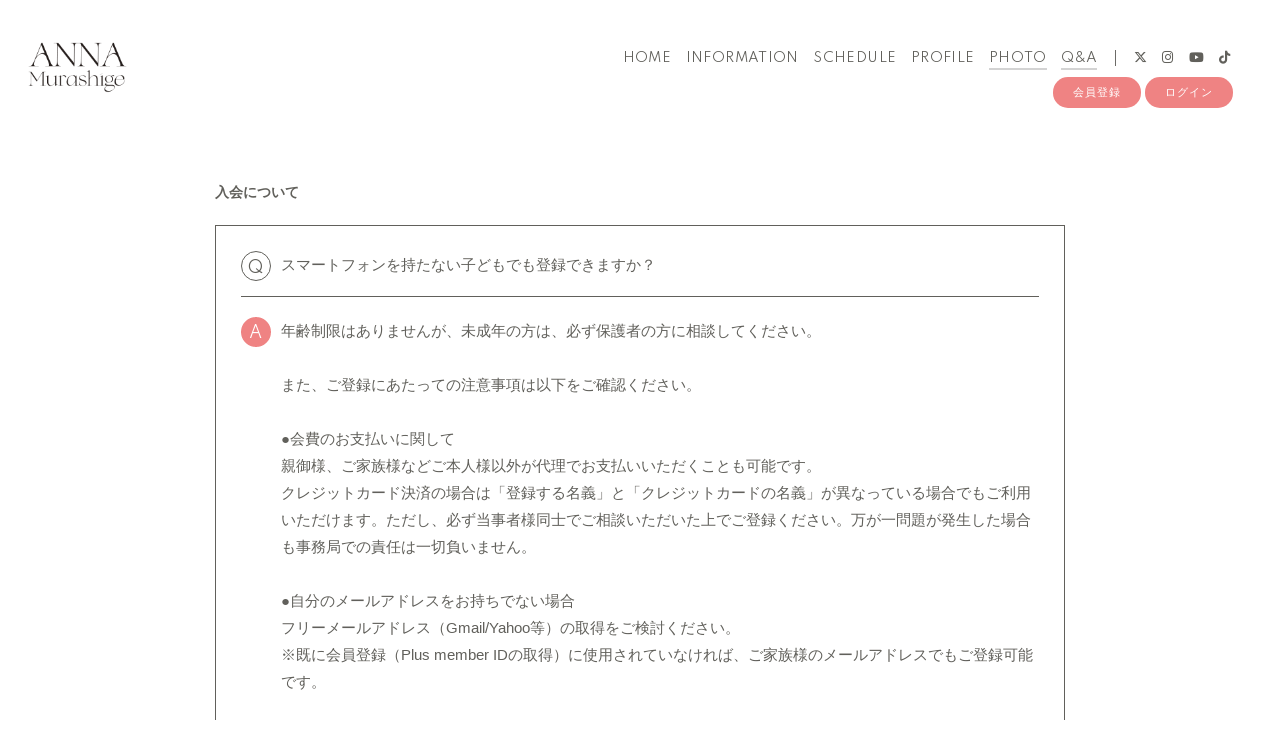

--- FILE ---
content_type: text/html; charset=UTF-8
request_url: https://murashigeanna-official.fanpla.jp/faq/detail/371
body_size: 18450
content:
<!DOCTYPE html>
<html lang="ja" xmlns:fb="http://ogp.me/ns/fb#">
<head>
<meta charset="UTF-8">
<meta name="description" content="村重杏奈の最新情報を掲載！"><meta name="robots" content="index, follow">
<meta name="viewport" content="width=device-width, initial-scale=1.0, minimum-scale=1.0, maximum-scale=1.0, shrink-to-fit=no" />

<meta name="format-detection" content="telephone=no">

<meta property="og:type" content="website">
<meta property="og:site_name" content="村重杏奈 オフィシャルサイト">
<meta property="og:title" content="村重杏奈 オフィシャルサイト">
<meta property="og:locale" content="ja_JP">
<meta property="og:url" content="https://murashigeanna-official.fanpla.jp">
<meta property="og:image" content="https://murashigeanna-official.fanpla.jp/static/fcopen/contents/top_image/233/e25a507beb69b0c8bb021fec324f916f.jpeg">
<meta property="fb:app_id" content="">

<meta name="twitter:card" content="summary_large_image">
<meta name="twitter:site" content="村重杏奈 オフィシャルサイト">
<meta name="twitter:title" content="村重杏奈 オフィシャルサイト">
<meta name="twitter:description" content="村重杏奈の最新情報を掲載！">
<meta name="twitter:url" content="https://murashigeanna-official.fanpla.jp">
<meta name="twitter:image" content="https://murashigeanna-official.fanpla.jp/static/fcopen/contents/top_image/233/e25a507beb69b0c8bb021fec324f916f.jpeg">

<title>村重杏奈｜村重杏奈 オフィシャルサイト</title>
<link rel="icon" type="image/x-icon" href="https://d1rjcmiyngzjnh.cloudfront.net/prod/public/fcopen/contents/home_icon/233/61e1966650ea7120b5867b08ec880c34.jpeg">
<link rel="apple-touch-icon" href="https://d1rjcmiyngzjnh.cloudfront.net/prod/public/fcopen/contents/home_icon/233/61e1966650ea7120b5867b08ec880c34.jpeg">

<!-- ここからJS -->
<script src="/static/common/videojs/js/video.js/dist/video.min.js"></script>
<script src="https://ajax.googleapis.com/ajax/libs/jquery/2.2.4/jquery.min.js" crossorigin="anonymous"></script>
<script src="/static/original/assets/js/common.js?=202511182121"></script>

  <meta name="theme-color" content="#FFFFFF">
  <link rel="canonical" href="https://murashigeanna-official.fanpla.jp">
  <link href="https://fonts.googleapis.com/css2?family=Roboto&display=swap" rel="stylesheet">
  <link href="/static/common/videojs/css/video-js.css?=202511182121" rel="stylesheet" />
    <link rel="stylesheet" href="/static/common/css/remixicon.css">
  <link rel="stylesheet" href="/static/common/font/fontawesome/css/all.min.css">
                  <link rel="stylesheet" href="/static/original/assets/css/service.css?=202511182121">
      
    
                  <link rel="stylesheet" href="/static/original/fanclub/css/font/type01.css?=202511182121">
            <link rel="stylesheet" href="/static/original/fanclub/css/pattern_8.css?=202511182121">
    
        <style>
@media screen and (min-width: 1px) and (max-width: 960px){
	.page--home .section--hero-img .block--hero-img { max-height: 100%;}
	.page--home .section--hero-img .block--hero-img img { 
	 	height: 140vw;
    	max-height: 100%;
        object-fit: cover;
	}
  	.page--home .wrap h1.logo {
        left: 0;
        top: 0;
        height: 26vw;
        width: 32vw;
  	}
	 .page--home h1.logo a img {	max-height: 75px;}
    .page--home .section--hero-img .block--login {
    	 bottom: -15vw;
    }
  	.page--home .section--hero-img .block--login .g-nav--item__login::before { background: #ef8383;}
 	.page--home .section--banner {  margin-top: 9vw;}
 
}
@media screen and (min-width: 768px) and (max-width: 960px) {
  .page--home .wrap h1.logo {  top: -2vw; }
.page--home h1.logo a img {  max-height: 150px; }
 .page--home .section--hero-img .block--login { bottom: -7vw;}
}
</style>

      <style>
@media screen and (min-width: 961px){
  .wrap >.bg{display: none;}
  .page--home .section--hero-img .block--hero-img {
    width: 100%;
    max-height: inherit;
    height: 100%;
  }
  .page--home .section--hero-img .block--hero-img img{
    max-height: inherit;
    width: 100%;
    height: 100%;
    object-fit: cover;
    position: absolute;
    width: 100%;
    height: 100%;
    top: 0;
    left: 0;
  }
  .drawer__btn{display:none;}
}
</style>
          




</head>

<body   class="page--faq" style="" onContextmenu="return true">
<noscript>
<div class="noteBox">
<p class="note">JavaScriptが無効になっています</p>
<p>本サービスをお楽しみいただくには、JavaScript を有効にする必要があります。</p>
</div>
</noscript>

  <div class="wrap css-pattern-8 font-pattern-1">
<div class="bg"><img src="/static/common/global-image/dummy.gif" style="background-image: url('/static/fcopen/contents/top_image/233/e25a507beb69b0c8bb021fec324f916f.jpeg');"  alt="村重杏奈│村重杏奈 オフィシャルサイト"/></div>
<h1 class="logo sp"><a href="https://murashigeanna-official.fanpla.jp">
<img src="/static/fcopen/contents/logo_image/233/4f72a818a56312e0323ca69512af283e.png" alt="村重杏奈 オフィシャルサイト" />
</a>

</h1>

<header id="header-nav" class="header">
<h1 class="logo pc"><a href="https://murashigeanna-official.fanpla.jp">
      <img src="/static/fcopen/contents/logo_image/233/4f72a818a56312e0323ca69512af283e.png" alt="村重杏奈 オフィシャルサイト" />
  </a>
</h1>

<div class="inner">
  <div class="drawer">
      <nav class="g-nav">
      <ul class="nav nav__list--contents">
	                      <li class="g-nav--item">
              <a href="/" target="_self">HOME</a>
            </li>
                                        <li class="g-nav--item">
              <a href="/news/1" target="_self">INFORMATION</a>
            </li>
                                        <li class="g-nav--item">
              <a href="/live_information/schedule/list" target="_self">SCHEDULE</a>
            </li>
                                        <li class="g-nav--item">
              <a href="/news/2" target="_self">PROFILE</a>
            </li>
                                        <li class="g-nav--item limited">
              <a href="/photo/list/3" target="_self">PHOTO</a>
            </li>
                                        <li class="g-nav--item limited">
              <a href="/qa" target="_self">Q&amp;A</a>
            </li>
                                  	                                          <li class="item__first g-nav--item__sns g-nav--item__twitter"><a href="https://mobile.twitter.com/annashige0729" target="_blank"><i class="fab fa-twitter"></i></a></li>
                                                        <li class="g-nav--item__sns g-nav--item__instagram"><a href="https://www.instagram.com/hktanna4848/" target="_blank"><i class="fab fa-instagram"></i></a></li>
                                                        <li class="g-nav--item__sns g-nav--item__youtube"><a href="https://www.youtube.com/channel/UCMJdj0dWt1vNW4JFlAQ0fTw" target="_blank"><i class="fab fa-youtube"></i></a></li>
                                                        <li class="g-nav--item__sns g-nav--item__tiktok"><a href="https://www.tiktok.com/@anna07294848" target="_blank"><i class="fab fa-tiktok"></i></a></li>
                              </ul>
      <ul class="nav nav__list--sns sp">
                                            <li class="item__first g-nav--item__sns g-nav--item__twitter"><a href="https://mobile.twitter.com/annashige0729" target="_blank"><i class="fab fa-twitter"></i></a></li>
                                                        <li class="g-nav--item__sns g-nav--item__instagram"><a href="https://www.instagram.com/hktanna4848/" target="_blank"><i class="fab fa-instagram"></i></a></li>
                                                        <li class="g-nav--item__sns g-nav--item__youtube"><a href="https://www.youtube.com/channel/UCMJdj0dWt1vNW4JFlAQ0fTw" target="_blank"><i class="fab fa-youtube"></i></a></li>
                                                        <li class="g-nav--item__sns g-nav--item__tiktok"><a href="https://www.tiktok.com/@anna07294848" target="_blank"><i class="fab fa-tiktok"></i></a></li>
                              </ul>                        <ul class="nav nav__list--login sp">
                    <li class="g-nav--item__join"><a href="/feature/entry">会員登録</a></li>
                              <li class="g-nav--item__login"><a href="/1/login/">ログイン</a></li>
                                                        <li class="item__first g-nav--item__sns g-nav--item__twitter"><a href="https://mobile.twitter.com/annashige0729" target="_blank"><i class="fab fa-twitter"></i></a></li>
                                                        <li class="g-nav--item__sns g-nav--item__instagram"><a href="https://www.instagram.com/hktanna4848/" target="_blank"><i class="fab fa-instagram"></i></a></li>
                                                        <li class="g-nav--item__sns g-nav--item__youtube"><a href="https://www.youtube.com/channel/UCMJdj0dWt1vNW4JFlAQ0fTw" target="_blank"><i class="fab fa-youtube"></i></a></li>
                                                        <li class="g-nav--item__sns g-nav--item__tiktok"><a href="https://www.tiktok.com/@anna07294848" target="_blank"><i class="fab fa-tiktok"></i></a></li>
                                  </ul>              

    </nav>
      <div class="block--login pc">
    	<ul class="nav nav__list--login">
          	<li class="g-nav--item__join"><a href="/feature/entry">会員登録</a></li>
                	<li class="g-nav--item__login"><a href="/1/login/">ログイン</a></li>
          	</ul>    </div>
    </div><!-- / drawer -->
</div><!-- / inner -->
</header>

<div class="drawer__btn">
<span class="drawer__btn--item top">&nbsp;</span>
<span class="drawer__btn--item btm">&nbsp;</span>
</div>
<main class="container">

<section class="section--detail">

<p class="tit--category">
  入会について
</p>
<dl class="block--faq-detail">
 <dt class="clearfix"><span class="icon--q">Q</span><div class="txt">スマートフォンを持たない子どもでも登録できますか？</div></dt>
<dd class="clearfix"><span class="icon--a">A</span>
<div class="txt"><p>年齢制限はありませんが、未成年の方は、必ず保護者の方に相談してください。<br><br>また、ご登録にあたっての注意事項は以下をご確認ください。<br><br>●会費のお支払いに関して<br>親御様、ご家族様などご本人様以外が代理でお支払いいただくことも可能です。<br>クレジットカード決済の場合は「登録する名義」と「クレジットカードの名義」が異なっている場合でもご利用いただけます。ただし、必ず当事者様同士でご相談いただいた上でご登録ください。万が一問題が発生した場合も事務局での責任は一切負いません。<br><br>●自分のメールアドレスをお持ちでない場合<br>フリーメールアドレス（Gmail/Yahoo等）の取得をご検討ください。<br>※既に会員登録（Plus member IDの取得）に使用されていなければ、ご家族様のメールアドレスでもご登録可能です。<br><br>●自分の電話番号をお持ちでない場合<br>ご自宅の固定番号をご登録ください。<br>固定電話がない場合は、登録時はお客様の携帯電話番号をご登録いただいても構いませんが、電子チケットを取り扱う公演の場合は、ご注意ください。<br>※都度ご案内が異なりますので、申し込み時の注意事項等を必ずご一読ください。<br><br>●自分のスマートフォンをお持ちでない場合<br>「登録者様ご本人の端末から操作しなければいけない」というわけではありません。<br>ご家族様のスマートフォンやPCからご入会のお手続きをしていただけます。<br><br>＜注意1＞<br>ご登録の際は端末保持者の方ではなくご利用者（お子様）の情報でご登録ください。<br>※家族の場合であっても、登録完了後の名義変更は一切受け付けることができません。<br><br>＜注意2＞<br>既にサイトにログイン状態の場合、入会手続きは行えません。<br>入会手続きを代行する際に既にログイン済みの場合は、必ず【ログアウト】と【ブラウザのキャッシュ削除】を行ってから操作してください。<br><br>＜注意3＞<br>ブラウザのキャッシュクリアを行うことで、保存されたID・パスワードがブラウザ上から削除されたりすることがあります。<br>再度ログインする際は、ID・パスワードの入力が必要になります。<br>ID・パスワードのログイン情報は、忘れないようにご自身で管理をお願いいたします。<br></p></div></dd>
</dl>

<p class="tit--category">
  【入会について】に関する他の質問
</p>
<ul class="list--faq">
  <li class="clearfix">
  <a href="/faq/detail/1">
    <span class="icon--q">Q.</span>
  <div class="txt">「村重杏奈 オフィシャルサイト」について</div>
  </a></li>
  <li class="clearfix">
  <a href="/faq/detail/2">
    <span class="icon--q">Q.</span>
  <div class="txt">登録方法を教えてください。</div>
  </a></li>
  <li class="clearfix">
  <a href="/faq/detail/12">
    <span class="icon--q">Q.</span>
  <div class="txt">メールが届きません。</div>
  </a></li>
  <li class="clearfix">
  <a href="/faq/detail/361">
    <span class="icon--q">Q.</span>
  <div class="txt">会員有効期限について教えてください。</div>
  </a></li>
  <li class="clearfix">
  <a href="/faq/detail/10">
    <span class="icon--q">Q.</span>
  <div class="txt">スマートフォン以外でも入会できますか？</div>
  </a></li>
  <li class="clearfix">
  <a href="/faq/detail/33">
    <span class="icon--q">Q.</span>
  <div class="txt">海外に住んでいますが、入会できますか？</div>
  </a></li>
  <li class="clearfix">
  <a href="/faq/detail/34">
    <span class="icon--q">Q.</span>
  <div class="txt">ひとりで複数登録してもいいですか？ </div>
  </a></li>
  <li class="clearfix">
  <a href="/faq/detail/625">
    <span class="icon--q">Q.</span>
  <div class="txt">【会員情報の登録に失敗しました。】というエラーが出て、会員登録に進めません。</div>
  </a></li>
</ul>

<p class="detail__btn">
<a href="javascript:history.back();">BACK</a>
</p>

<div class="block--contact">
<p class="txt">上記の例で解決しない場合は下記よりお問い合わせください。</p>
<p><a href="/1/contact/?faq=371" style="text-decoration:underline;">お問い合わせはこちら</a>&nbsp;&nbsp;<i class="fa fa-chevron-right"></i></p>
</div><!-- block--contact -->

</section>
  </main><!-- container -->
<!-- ====== footer ====== -->
<footer class="footer">
<div class="bg"><img src="/static/common/global-image/dummy.gif" style="background-image: url('/static/fcopen/contents/top_image/233/e25a507beb69b0c8bb021fec324f916f.jpeg');"  alt="村重杏奈│村重杏奈 オフィシャルサイト"/></div>

<div class="footer__inner">
<ul class="nav nav__list--sns">
                                    <li class="item__first g-nav--item__sns g-nav--item__twitter"><a href="https://mobile.twitter.com/annashige0729" target="_blank"><i class="fab fa-twitter"></i></a></li>
                                                        <li class="g-nav--item__sns g-nav--item__instagram"><a href="https://www.instagram.com/hktanna4848/" target="_blank"><i class="fab fa-instagram"></i></a></li>
                                                        <li class="g-nav--item__sns g-nav--item__youtube"><a href="https://www.youtube.com/channel/UCMJdj0dWt1vNW4JFlAQ0fTw" target="_blank"><i class="fab fa-youtube"></i></a></li>
                                                        <li class="g-nav--item__sns g-nav--item__tiktok"><a href="https://www.tiktok.com/@anna07294848" target="_blank"><i class="fab fa-tiktok"></i></a></li>
                        </ul>
<nav class="nav">
<p class="list-tit">SUPPORT</p>
<ul class="list--support">
    <li class="list__item"><a href="/feature/privacy">プライバシーポリシー</a></li>
  <li class="list__item"><a href="/feature/terms">会員規約</a></li>
  <li class="list__item"><a href="
                https://fanpla.jp/feature/deals      ">特定商取引法に関する表記</a></li>
    <li class="list__item"><a href="
                /feature/deals_payment    ">支払時期&nbsp;/&nbsp;解約方法について</a></li>
    <li class="list__item"><a href="
                /feature/device
      ">推奨環境</a></li>
  <li class="list__item"><a href="/faq">ヘルプ&nbsp;/&nbsp;お問い合わせ</a></li>
                                <li class="list__item"><a href="/feature/entry">会員登録</a></li>
                          <li class="list__item"><a href="/1/login/">ログイン</a></li>
                    </ul>
</nav>
</div>
<p class="copyright">
    <small>&copy;&nbsp;村重杏奈&nbsp;,&nbsp;<a href="https://fanpla.jp/feature/fanplakit" target="_blank">Fan+Kit</a>
    <br><em>Powered by Fanplus.inc</em>
</small>
</p>
</footer>
<svg class="svg-symbol" version="1.1" xmlns="http://www.w3.org/2000/svg" xmlns:xlink="http://www.w3.org/1999/xlink">
<symbol id="ico--play" viewBox="0 0 14.528 17.975">
<polygon points="0.375 17.302 0.375 0.673 13.816 8.987 0.375 17.302"/>
</symbol>
</svg>

<svg class="svg-symbol" xmlns="http://www.w3.org/2000/svg">
<symbol id="ico--stream" viewBox="0 0 20.15 19.12">
<path d="M20.29,4.21a13.8,13.8,0,0,0-19.51,0L.7,4.29A.94.94,0,0,0,.75,5.66a.92.92,0,0,0,.68.27,1,1,0,0,0,.76-.31,11.82,11.82,0,0,1,16.69,0,1,1,0,1,0,1.41-1.41Z" transform="translate(-0.43 -0.17)"/>
<path d="M18.62,7.28a11.57,11.57,0,0,0-16.34.18,1,1,0,0,0,0,1.41,1,1,0,0,0,1.42,0,9.55,9.55,0,0,1,13.51-.15l.07.08a1,1,0,0,0,1.43-1.41Z" transform="translate(-0.43 -0.17)"/>
<path d="M17.05,10.6A9.17,9.17,0,0,0,10.41,8a9.24,9.24,0,0,0-6.56,2.82,1,1,0,0,0,0,1.41,1,1,0,0,0,1.41,0A7.28,7.28,0,0,1,10.44,10a7.36,7.36,0,0,1,5.27,2.14,1,1,0,0,0,1.44-1.39Z" transform="translate(-0.43 -0.17)"/>
<circle cx="9.93" cy="15.58" r="3.54"/></svg>
</symbol>
</svg>
</div><!-- /.wrap -->



</body>
</html>


--- FILE ---
content_type: text/css
request_url: https://murashigeanna-official.fanpla.jp/static/original/assets/css/service.css?=202511182121
body_size: 223158
content:
@charset "UTF-8";
/* ==============================================================
*  base
* ============================================================ */
/*! normalize.css v8.0.0 | MIT License | github.com/necolas/normalize.css */
html {
  line-height: 1.15;
  -webkit-text-size-adjust: 100%;
}

body {
  margin: 0;
}

h1 {
  font-size: inherit;
  margin: 0;
}

hr {
  box-sizing: content-box;
  height: 0;
  overflow: visible;
}

pre {
  font-family: monospace, monospace;
  font-size: 1em;
}

a {
  background-color: transparent;
}

abbr[title] {
  border-bottom: none;
  text-decoration: underline;
  -webkit-text-decoration: underline dotted;
          text-decoration: underline dotted;
}

b, strong {
  font-weight: bolder;
}

code, kbd, samp {
  font-family: monospace, monospace;
  font-size: 1em;
}

small {
  font-size: 80%;
}

sub, sup {
  font-size: 75%;
  line-height: 0;
  position: relative;
  vertical-align: baseline;
}

sub {
  bottom: -0.25em;
}

sup {
  top: -0.5em;
}

img {
  border-style: none;
}

button, input, optgroup, select, textarea {
  font-family: inherit;
  font-size: 100%;
  line-height: 1.15;
  margin: 0;
}

button, input {
  overflow: visible;
}

button, select {
  text-transform: none;
}

[type=button], [type=reset], [type=submit], button {
  -webkit-appearance: button;
}

[type=button]::-moz-focus-inner, [type=reset]::-moz-focus-inner, [type=submit]::-moz-focus-inner, button::-moz-focus-inner {
  border-style: none;
  padding: 0;
}

[type=button]:-moz-focusring, [type=reset]:-moz-focusring, [type=submit]:-moz-focusring, button:-moz-focusring {
  outline: 1px dotted ButtonText;
}

fieldset {
  padding: 0.35em 0.75em 0.625em;
}

legend {
  box-sizing: border-box;
  color: inherit;
  display: table;
  max-width: 100%;
  padding: 0;
  white-space: normal;
}

progress {
  vertical-align: baseline;
}

textarea {
  overflow: auto;
}

[type=checkbox], [type=radio] {
  box-sizing: border-box;
  padding: 0;
}

[type=number]::-webkit-inner-spin-button, [type=number]::-webkit-outer-spin-button {
  height: auto;
}

[type=search] {
  -webkit-appearance: textfield;
  outline-offset: -2px;
}

[type=search]::-webkit-search-decoration {
  -webkit-appearance: none;
}

::-webkit-file-upload-button {
  -webkit-appearance: button;
  font: inherit;
}

details {
  display: block;
}

summary {
  display: list-item;
}

template {
  display: none;
}

[hidden] {
  display: none;
}


body {
  word-wrap: break-word;
}

section, main {
  display: block;
}

*, *::before, *::after {
  box-sizing: border-box;
  margin: 0;
  padding: 0;
  outline: none;
}

i, em {
  font-style: normal;
}

table {
  border-collapse: collapse;
}

li {
  list-style: none;
}

img {
  max-width: 100%;
  line-height: 0;
}

/* ==============================================================
*  contents
* ============================================================ */
/* ==============================
base
============================== */
html, body {
  height: 100%;
}

body {
  background: #fff;
  color: #111;
  font-family: -apple-system, BlinkMacSystemFont, "游ゴシック体", YuGothic, "Yu Gothic Medium", "ヒラギノ角ゴ ProN W3", "Hiragino Kaku Gothic ProN", sans-serif;
  font-weight: 400;
  font-size: 14px;
  line-height: 1.8;
  word-wrap: break-word;
}

a {
  color: inherit;
  text-decoration: none;
  line-height: 1;
}

img {
  max-width: 100%;
  background-repeat: no-repeat;
  background-position: 50% 50%;
  background-size: cover;
  line-height: 0;
}

.clearfix::after {
  content: "";
  display: block;
  clear: both;
}

::-moz-selection {
  background: #111;
  color: #fff;
}

::selection {
  background: #111;
  color: #fff;
}

::-moz-selection {
  background: #111;
  color: #fff;
}

.svg-symbol {
  display: none;
}

.btn {
  text-align: center;
}

.btn-base-style, .btn--sub, .btn--main, .page--ticket .btn--main, .page--ticket .btn--sub {
  -webkit-appearance: none;
  -moz-appearance: none;
  appearance: none;
  display: inline-block;
  border-radius: 3em;
  font-size: 1.1em;
  border: none;
  cursor: pointer;
}

.btn--main {
  background: #4ad4ea;
  color: #fff;
  margin: 1em 0;
  padding: 1.4em 2em;
  font-style: normal;
}
@media screen and (min-width: 756px) and (max-width: 961px) {
  .btn--main {
    min-width: 50%;
  }
}

.btn--sub {
  border: 1px solid #111;
  background: none;
  color: #111;
  margin: 1em 0;
  padding: 1.3em 2em;
}
@media screen and (min-width: 756px) and (max-width: 961px) {
  .btn--sub {
    min-width: 50%;
  }
}

.txt--link a {
  text-decoration: underline;
  transition: 0.3s;
}
.txt--link a:hover {
  text-decoration: none;
}

.detail__btn {
  margin-top: 50px;
  line-height: 1.5;
  text-align: center;
}
.detail__btn a {
  padding: 3px 0;
}

.txt--basic {
  margin: 0 0 1em;
}

.txt--sub {
  font-size: 0.85em;
  line-height: 1.8em;
}

.left {
  text-align: left;
}

.right {
  text-align: right;
}

.center {
  text-align: center;
}

.bold {
  font-weight: bold;
}

.ph, .thumb {
  position: relative;
  line-height: 0;
}
.ph img, .thumb img {
  max-width: 100%;
}
.ph .dummy,
.ph .cover, .thumb .dummy,
.thumb .cover {
  display: block;
  width: 100%;
  height: 100%;
  position: absolute;
  top: 0;
  left: 0;
}

.thumb {
  text-align: center;
}
.thumb img {
  width: 100%;
}

.video {
  position: relative;
  padding-top: 56.25%;
}
.video iframe {
  width: 100%;
  height: 100%;
  position: absolute;
  top: 0;
  left: 0;
}

.block--pager {
  text-align: center;
  letter-spacing: -0.5em;
  font-size: 15px;
  margin: 70px auto;
  padding: 0;
  position: relative;
  top: 20px;
  height: 60px;
}
.block--pager li {
  display: inline-block;
  padding: 0.6em 0;
  margin: 0 5px;
  letter-spacing: 0.03em;
  vertical-align: middle;
  position: relative;
}
.block--pager li::before {
  content: "";
  display: block;
  width: 50%;
  height: 2px;
  background: #111;
  position: absolute;
  bottom: 2px;
  left: 25%;
  transform: scaleX(0);
  transform-origin: right;
  transition: transform 0.7s cubic-bezier(0.19, 1, 0.22, 1);
}
.block--pager a {
  display: block;
  position: relative;
  text-decoration: none;
  padding: 0 0.6em;
}
.block--pager .pager__item--number {
  text-align: center;
  color: #fff;
}
.block--pager .pager__item--newer {
  width: 40px;
  height: 40px;
  padding: 0;
  position: absolute;
  top: 0;
  right: 0;
}
.block--pager .pager__item--newer a, .block--pager .pager__item--newer span {
  display: block;
  width: 100%;
  height: 100%;
  padding: 12px 0;
  position: relative;
}
.block--pager .pager__item--newer a::after, .block--pager .pager__item--newer span::after {
  content: "";
  display: block;
  position: absolute;
}
.block--pager .pager__item--newer a::after, .block--pager .pager__item--newer span::after {
  width: 7px;
  height: 7px;
  border-top: 2px solid #555;
  border-right: 2px solid #555;
  transform: rotate(45deg);
  top: 16px;
  right: 16px;
}
.block--pager .pager__item--newer span {
  opacity: 0.2;
}
.block--pager .pager__item--older {
  width: 40px;
  height: 40px;
  padding: 0;
  position: absolute;
  top: 0;
  left: 0;
}
.block--pager .pager__item--older a, .block--pager .pager__item--older span {
  display: block;
  width: 100%;
  height: 100%;
  padding: 12px 0;
  position: relative;
}
.block--pager .pager__item--older a::after, .block--pager .pager__item--older span::after {
  content: "";
  display: block;
  position: absolute;
}
.block--pager .pager__item--older a::after, .block--pager .pager__item--older span::after {
  width: 7px;
  height: 7px;
  border-top: 2px solid #555;
  border-right: 2px solid #555;
  transform: rotate(-135deg);
  top: 16px;
  right: 16px;
}
.block--pager .pager__item--older span {
  opacity: 0.2;
}
.block--pager .pager__item--newer,
.block--pager .pager__item--older {
  z-index: 2;
}
.block--pager .pager__item--newer::before,
.block--pager .pager__item--older::before {
  display: none !important;
}
.block--pager .pager__item--current {
  position: relative;
  padding: 0.6em;
}
.block--pager .pager__item--current::before {
  transform: scaleX(1);
}

/* element */
.date, .category {
  display: inline-block;
  font-size: 11px;
  opacity: 0.5;
}

.date {
  margin-bottom: 10px;
}

span.time {
  margin-left: 0.4em;
  display: inline-block;
  font-size: 0.8em;
  line-height: 1;
}

.category {
  font-weight: bold;
  line-height: 1;
  letter-spacing: 0.05em;
  vertical-align: 1px;
  opacity: 0.7;
}

.tit {
  font-size: 15px;
  line-height: 1.4;
  word-break: break-word;
}

.tit > [class*=-member] {
  display: inline-block;
  color: #ffffff;
  text-align: center;
  border-radius: 5px;
  letter-spacing: 0.01em;
  font-size: 12px;
  line-height: 16px;
  padding: 0 7px;
  font-size: 10px;
  border-radius: 2px;
  letter-spacing: 0.08em;
  padding: 0 6px;
  background: #6b6f70;
  margin-left: 10px;
  vertical-align: 2px;
}

.tit > [class*=-member] + [class*=-member] {
  margin-left: 5px;
}

.ico--play {
  width: 20px;
  height: 20px;
  fill: none;
  stroke-miterlimit: 10;
  stroke-width: 1px;
  position: relative;
  left: 1px;
}

.list__item.new .tit {
  position: relative;
}
.list__item.new .tit::after {
  content: "NEW";
  font-size: 12px;
  color: #fb5757;
  margin-left: 5px;
}

.limited .section-tit::after {
  content: "MEMBERS";
  font-size: 12px;
  border-radius: 2px;
  padding: 0 5px;
  margin-left: 1em;
}

.tit .limited {
  display: inline-block;
  position: relative;
}
.tit .limited::after {
  content: "MEMBERS";
  font-size: 10px;
  border-radius: 2px;
  letter-spacing: 0.1em;
  padding: 0 5px;
  margin-left: 1em;
}

.free .section-tit::after {
  content: "FREE";
  font-size: 12px;
  border-radius: 2px;
  padding: 0 5px;
  margin-left: 1em;
}

.tit .free {
  display: inline-block;
  position: relative;
}
.tit .free::after {
  content: "FREE";
  font-size: 10px;
  border-radius: 2px;
  border: 1px solid;
  letter-spacing: 0.1em;
  padding: 0 5px;
  margin-left: 1em;
}

.list__more {
  display: inline-block;
  margin: 0 0 0 auto;
}
.list__more a {
  display: block;
  text-align: right;
  font-size: 12px;
}
.list__more a::after {
  bottom: -5px !important;
}

/* list */
.list .list__item {
  width: 100%;
}
.list .list__item a {
  display: block;
  padding: 15px 0;
  position: relative;
}
.list .list__item .wrap--icon {
  display: flex;
  margin-top: 10px;
}
.list .list__item .wrap--icon .icon--comment {
  margin-right: 12px;
}

/* list--thumbnail */
.list--thumbnail .list__item {
  width: 100%;
}
.list--thumbnail .list__item a {
  display: block;
  position: relative;
}
.list--thumbnail .list__item .thumb {
  background: no-repeat center;
  background-image: url("/static/fcopen/common/thumb--none.jpg");
  background-size: cover;
  margin-bottom: 20px;
}
.list--thumbnail .tit {
  margin-bottom: 10px;
}

.nonlogin .list--thumbnail .list__item .thumb .limited-thumb + img {
  filter: blur(12px);
  transform: scale(1.1);
}
.nonlogin .list--thumbnail .list__item .thumb .limited-thumb {
  display: flex;
  align-items: center;
  justify-content: center;
  position: absolute;
  width: 100%;
  height: 100%;
  opacity: 0.6;
  top: 0;
  left: 0;
  background: #000;
  z-index: 10;
}
.nonlogin .list--thumbnail .list__item .thumb .limited-thumb span {
  display: block;
  color: #fff;
  z-index: 10;
  font-size: 1.8vw;
  letter-spacing: 0.05em;
}
.nonlogin .list--thumbnail .list__item .thumb .limited-thumb span:before {
  content: "MEMBERS ONLY";
}

/* list--info */
.list--info .list__item .category {
  margin-left: 4px;
}

/* list--schedule */
.list--schedule .block--date {
  width: 100px;
  position: absolute;
  left: 0;
  top: 15px;
}
.list--schedule .category {
  margin-left: 0;
}
.list--schedule .date {
  margin-bottom: 0;
  margin-left: 1em;
  line-height: 1;
  vertical-align: 1px;
}
.list--schedule .block--date > [class^=block--date] .block--date__month {
  display: inline-block;
  font-size: 16px;
  position: relative;
}
.list--schedule .block--date > [class^=block--date] .block--date__month::after {
  content: "";
  display: block;
  width: 1px;
  height: 3em;
  position: absolute;
  right: 0;
  top: -0.3em;
  transform: rotate(40deg);
}
.list--schedule .block--date > [class^=block--date] .block--date__date {
  display: inline-block;
  position: relative;
  bottom: -22px;
  left: -2px;
}
.list--schedule .block--date > [class^=block--date] .block--date__youbi {
  display: inline-block;
  font-size: 10px;
  position: relative;
  bottom: -21px;
  left: -2px;
}
.list--schedule .block--txt {
  padding-left: 110px;
}

/* list--bnr */
.list--bnr .list__item {
  margin: 0 10px;
}

/* list--radio */
.list--radio .list__item a {
  padding-left: 53px;
}
.list--radio .list__item .ico {
  display: block;
  width: 40px;
  height: 40px;
  line-height: 48px;
  text-align: center;
  border: 1px solid;
  border-radius: 50px;
  position: absolute;
  top: 15px;
  left: 0;
}

/* list--qa */
.list--qa .list__item a {
  padding-left: 53px;
}
.list--qa .list__item a::before {
  content: "Q";
  display: block;
  width: 40px;
  height: 40px;
  border: 0.5px solid;
  position: absolute;
  top: 15px;
  left: 0;
  border-radius: 50px;
  line-height: 38px;
  text-align: center;
  font-size: 18px;
}

/* list--support */
.list--support .list__item a {
  color: #fff;
  font-size: 12px;
}
.list--support dt {
  font-weight: bold;
}
.list--support dd {
  margin-bottom: 2.5em;
}
.list--support dd .terms-list li {
  text-indent: -1em;
  padding-left: 1em;
}
.list--support dd a {
  text-decoration: underline;
}

/* list--faq */
.list--faq {
  margin: 0 0 80px;
}
.list--faq li {
  border-top: 1px solid rgba(17, 17, 17, 0.1);
}
.list--faq li:last-child {
  border-bottom: 1px solid rgba(17, 17, 17, 0.1);
}
.list--faq a {
  position: relative;
  display: block;
  padding: 25px 0 27px 0;
}
.list--faq a:hover {
  opacity: 0.5;
}
.list--faq .tit {
  padding-left: 20px;
}
.list--faq .txt {
  margin: 0;
  padding-left: 20px;
  line-height: 1.4;
}
.list--faq .icon--q {
  float: left;
  line-height: 1.7;
  margin-right: 5px;
}

.slick-prev,
.slick-next {
  display: block;
  width: 40px;
  height: 40px;
  background: none;
  font-size: 0;
  line-height: 0;
  padding: 0;
  position: absolute;
  top: 85px;
  top: 5vw;
  z-index: 99;
  cursor: pointer;
  border: none;
  outline: none;
  margin-top: -20px;
  transition: 0.4s;
  transform-origin: center;
}

.slick-prev {
  left: inherit;
  top: 50%;
  left: -40px;
}

.slick-next {
  left: inherit;
  top: 50%;
  right: -40px;
}

.slick-prev:hover,
.slick-next:hover {
  outline: none;
  transform: scale(1.1);
  margin-top: -40px;
}

.slick-prev:before, .slick-next:before {
  content: "";
}

.slick-prev::after,
.slick-next::after {
  content: "";
  display: block;
  width: 40px;
  height: 40px;
  position: absolute;
  top: -5px;
  left: 27px;
  transition: 0.3s;
}

.slick-prev::after {
  transform: rotate(-135deg);
}

.slick-next::after {
  left: -30px;
  transform: rotate(45deg);
}

.block--category {
  margin: 5px auto 40px;
}
.block--category li {
  display: inline-block;
  margin: 0 0.5em 0.5em 0;
}
.block--category li a {
  display: block;
  line-height: 1;
  padding: 5px 0;
  letter-spacing: 0.05em;
  font-size: 13px;
  font-weight: bold;
  position: relative;
}
.block--category li a::after {
  content: "";
  display: block;
  width: 100%;
  height: 2px;
  position: absolute;
  bottom: -2px;
  left: 0;
  transform-origin: right;
  transform: scaleX(0);
}
.block--category li a:hover::after {
  transform: scaleX(1);
  transform-origin: left;
}
.block--category .current a::after {
  transform: scaleX(1);
}

header:has(.wovn-languages) .wovn-languages {
  position: absolute;
  top: 100%;
  left: 2em;
  z-index: 5;
  font-weight: 400;
}
header:has(.wovn-languages) .wovn-languages .wovn-lang-list {
  display: flex;
  flex-direction: column;
  height: 2.5em;
  overflow: hidden;
  transition: 0.3s;
  padding: 0 1em 0 2em;
  border-radius: 1.5em;
  border: solid 1px;
}
header:has(.wovn-languages) .wovn-languages .wovn-lang-list:after {
  content: "\f0ac";
  font-family: "Font Awesome 6 Free";
  font-weight: 900;
  position: absolute;
  left: 0.7em;
  top: 0.35em;
}
header:has(.wovn-languages) .wovn-languages .wovn-lang-list li {
  order: 1;
  padding: 0.3em 0;
}
header:has(.wovn-languages) .wovn-languages .wovn-lang-list li.selected {
  order: 0;
}
header:has(.wovn-languages) .wovn-languages.visible .wovn-lang-list {
  height: auto;
}

@media screen and (max-width: 961px) {
  header:has(.wovn-languages) .wovn-languages {
    top: 1em;
    font-size: 0.9em;
  }
}
.form--post {
  margin-bottom: 8em;
}
.form--post dt {
  margin: 3em 0 1em;
}
.form--post dd {
  margin: 0 0 1em;
}
.form--post .form-error {
  color: #f33;
}

.block--error {
  color: #f00;
  background: rgba(204, 0, 0, 0.15);
  padding: 10px;
  border-radius: 5px;
}

.block--check {
  text-align: center;
}
.block--check a {
  text-decoration: underline;
}
.block--check .check-box {
  margin: 1em 0;
}
.block--check .check-box label {
  margin-left: 5px;
  font-size: 16px;
}

.block--regist {
  margin-top: 3em;
}
.block--regist ul {
  margin: 1em 0;
  padding: 1em;
  background-color: rgba(221, 221, 221, 0.5);
  border-radius: 5px;
}
.block--regist ul li {
  padding: 0.5em 0;
}

/* placeholder */
::-webkit-input-placeholder {
  color: #888;
}

::-moz-placeholder {
  color: #888;
  opacity: 1;
}

:-ms-input-placeholder {
  color: #888;
}

:-moz-placeholder {
  color: #888;
}

/* autofill */
input:-webkit-autofill,
textarea:-webkit-autofill,
select:-webkit-autofill {
  box-shadow: 0 0 0px 1000px #fff inset;
}

/* input */
input[type=text],
input[type=tel],
input[type=email],
input[type=password],
input[type=number],
button {
  font-family: -apple-system, BlinkMacSystemFont, "游ゴシック体", YuGothic, "Yu Gothic Medium", "ヒラギノ角ゴ ProN W3", "Hiragino Kaku Gothic ProN", sans-serif;
  font-weight: 400;
  font-size: 14px;
  line-height: 1.8;
  -webkit-appearance: none;
  display: inline-block;
  width: 100%;
  max-width: 100%;
  background: transparent;
  box-shadow: none;
  border: 1px solid #111;
  border-radius: 0.3em;
  padding: 0.5em;
  color: #111;
}
input[type=text]:focus,
input[type=tel]:focus,
input[type=email]:focus,
input[type=password]:focus,
input[type=number]:focus,
button:focus {
  border-color: #111;
}
input[type=text].form__error,
input[type=tel].form__error,
input[type=email].form__error,
input[type=password].form__error,
input[type=number].form__error,
button.form__error {
  background: #fff0ea;
  color: #f33;
  border-color: #f33;
}
input[type=text].form__error:focus,
input[type=tel].form__error:focus,
input[type=email].form__error:focus,
input[type=password].form__error:focus,
input[type=number].form__error:focus,
button.form__error:focus {
  background: transparent;
  color: inherit;
  border-color: inherit;
}
input[type=text][disabled],
input[type=tel][disabled],
input[type=email][disabled],
input[type=password][disabled],
input[type=number][disabled],
button[disabled] {
  background: #ddd;
  color: #666;
  border: none;
  opacity: 0.8;
}

input[readonly=readonly] {
  border: none;
  background: #fff;
}

input:-webkit-autofill {
  background-color: transparent !important;
}

.input--half {
  width: 50% !important;
}

.input--quarter {
  width: 25% !important;
}

input:-webkit-autofill,
input:-webkit-autofill:hover,
input:-webkit-autofill:focus,
input:-webkit-autofill:active {
  box-shadow: 0 0 0 30px #ccc inset !important;
}

button {
  border: none;
  line-height: 1;
}

/* textarea */
textarea {
  font-family: -apple-system, BlinkMacSystemFont, "游ゴシック体", YuGothic, "Yu Gothic Medium", "ヒラギノ角ゴ ProN W3", "Hiragino Kaku Gothic ProN", sans-serif;
  font-weight: 400;
  font-size: 14px;
  line-height: 1.8;
  -webkit-appearance: none;
  display: inline-block;
  width: 100%;
  max-width: 100%;
  background: transparent;
  box-shadow: none;
  border: 1px solid #111;
  border-radius: 0.3em;
  padding: 0.5em;
  height: 10em;
}
textarea:focus {
  border-color: #111;
}
textarea.form__error {
  background: #fff0ea;
  color: #f33;
  border-color: #f33;
}
textarea.form__error:focus {
  background: transparent;
  color: inherit;
  border-color: inherit;
}
textarea[disabled] {
  background: #ddd;
  color: #666;
  border: none;
  opacity: 0.8;
}

/* select */
.form__select {
  display: inline-block;
  position: relative;
}
.form__select select {
  font-family: -apple-system, BlinkMacSystemFont, "游ゴシック体", YuGothic, "Yu Gothic Medium", "ヒラギノ角ゴ ProN W3", "Hiragino Kaku Gothic ProN", sans-serif;
  font-weight: 400;
  font-size: 14px;
  line-height: 1.8;
  -webkit-appearance: none;
  display: inline-block;
  width: 100%;
  max-width: 100%;
  background: transparent;
  box-shadow: none;
  border: 1px solid #111;
  border-radius: 0.3em;
  padding: 0.5em;
  padding-right: 1.5em;
}
.form__select select:focus {
  border-color: #111;
}
.form__select select.form__error {
  background: #fff0ea;
  color: #f33;
  border-color: #f33;
}
.form__select select.form__error:focus {
  background: transparent;
  color: inherit;
  border-color: inherit;
}
.form__select select[disabled] {
  background: #ddd;
  color: #666;
  border: none;
  opacity: 0.8;
}
.form__select::after {
  content: "";
  display: inline-block;
  width: 0.5em;
  height: 0.5em;
  border: 1px solid #fff;
  border-top: none;
  border-right: none;
  transform: rotate(-45deg);
  vertical-align: middle;
}
.form__select::after {
  position: absolute;
  border-color: #111;
  top: 15px;
  right: 9px;
}

/* checkbox */
.form__checkbox label p {
  font-family: -apple-system, BlinkMacSystemFont, "游ゴシック体", YuGothic, "Yu Gothic Medium", "ヒラギノ角ゴ ProN W3", "Hiragino Kaku Gothic ProN", sans-serif;
  font-weight: 400;
  font-size: 14px;
  line-height: 1.8;
  display: block;
  padding: 0.5em;
  position: relative;
  cursor: pointer;
}
.form__checkbox input[type=checkbox],
.form__checkbox input[type=radio] {
  -webkit-appearance: none;
  width: 0;
  height: 0;
  opacity: 0;
  position: absolute;
}
.form__checkbox.form__error {
  color: #f33;
}
.form__checkbox label p {
  padding-left: 1.6em;
}
.form__checkbox label p::before {
  content: "";
  display: inline-block;
  width: 1.2em;
  height: 1.2em;
  border-radius: 0.3em;
  border: 1px solid #111;
  margin: -0.6em 0 0;
  position: absolute;
  top: 50%;
  left: 0;
}
.form__checkbox label p::after {
  content: "";
  display: inline-block;
  width: 0.8em;
  height: 0.4em;
  border: 2px solid #fff;
  border-top: none;
  border-right: none;
  margin: -0.25em 0 0;
  position: absolute;
  top: 70%;
  left: 0.2em;
  transform: rotate(-45deg);
  opacity: 0;
}
.form__checkbox :checked ~ p::before {
  background: #111;
  border-color: #111;
}
.form__checkbox :checked ~ p::after {
  top: 50%;
  opacity: 1;
}

/* radio */
.form__radio label p {
  font-family: -apple-system, BlinkMacSystemFont, "游ゴシック体", YuGothic, "Yu Gothic Medium", "ヒラギノ角ゴ ProN W3", "Hiragino Kaku Gothic ProN", sans-serif;
  font-weight: 400;
  font-size: 14px;
  line-height: 1.8;
  display: block;
  padding: 0.5em;
  position: relative;
  cursor: pointer;
}
.form__radio input[type=checkbox],
.form__radio input[type=radio] {
  -webkit-appearance: none;
  width: 0;
  height: 0;
  opacity: 0;
  position: absolute;
}
.form__radio.form__error {
  color: #f33;
}
.form__radio label p {
  padding: 0 0.5em 0 1.6em;
}
.form__radio label p::before {
  content: "";
  display: inline-block;
  width: 1.2em;
  height: 1.2em;
  border-radius: 50%;
  border: 1px solid;
  margin: -0.6em 0 0;
  position: absolute;
  top: 50%;
  left: 0;
}
.form__radio :checked ~ p::before {
  border-color: #111;
  border-width: 0.3em;
}

/* toggle button */
.form__toggle label p {
  font-family: -apple-system, BlinkMacSystemFont, "游ゴシック体", YuGothic, "Yu Gothic Medium", "ヒラギノ角ゴ ProN W3", "Hiragino Kaku Gothic ProN", sans-serif;
  font-weight: 400;
  font-size: 14px;
  line-height: 1.8;
  display: block;
  padding: 0.5em;
  position: relative;
  cursor: pointer;
}
.form__toggle input[type=checkbox],
.form__toggle input[type=radio] {
  -webkit-appearance: none;
  width: 0;
  height: 0;
  opacity: 0;
  position: absolute;
}
.form__toggle.form__error {
  color: #f33;
}
.form__toggle label p {
  padding-left: 0;
  position: relative;
}
.form__toggle label p::before,
.form__toggle label p::after {
  content: "";
  display: block;
  height: 30px;
  margin: -15px 0 0;
  position: absolute;
  border: 1px solid #111;
}
.form__toggle label p::before {
  width: 50px;
  border-radius: 15px;
  top: 50%;
  right: 0;
}
.form__toggle label p::after {
  width: 30px;
  background: #111;
  box-shadow: 0 2px 3px rgba(0, 0, 0, 0.1);
  border-radius: 50%;
  top: 50%;
  right: 20px;
}
.form__toggle :checked ~ p::before {
  background: #111;
  border-color: #111;
}
.form__toggle :checked ~ p::after {
  right: 0;
}

/* horizontal */
.form--horizontal li {
  display: inline-block;
}

.form--horizontal label {
  display: inline-block;
  margin: 0 0.3em 0 0;
}

.form--confirm {
  margin: 0 0 2em;
}

.form--confirm {
  border: 0.5px solid #d9dde0;
  border-radius: 6px;
  padding: 40px 30px 10px;
  margin-bottom: 40px;
}
.form--confirm dt {
  margin: 0 0 10px;
  opacity: 0.4;
}
.form--confirm dd {
  margin: 0 0 30px;
}

.block--editor i, .block--editor em {
  font-style: italic;
}
.block--editor ul {
  -webkit-padding-start: 2em;
          padding-inline-start: 2em;
}
.block--editor ul li {
  list-style-type: disc;
}
.block--editor ol {
  -webkit-padding-start: 2em;
          padding-inline-start: 2em;
}
.block--editor ol li {
  list-style-type: decimal;
}

h1.logo a .logo--text {
  display: flex;
  align-items: center;
  flex-wrap: wrap;
  align-content: center;
  height: 100%;
}
h1.logo a .logo--text .artist-name {
  display: block;
  width: 100%;
  margin-bottom: 5px;
}
h1.logo a .logo--text .fanclub-name {
  display: block;
  width: 100%;
  line-height: 1.5;
}

.nav li {
  display: inline-block;
  font-size: 13px;
  letter-spacing: 0.08em;
  margin-right: 0.8em;
}

footer {
  width: 100%;
  position: absolute;
  bottom: 0;
  left: 0;
  z-index: 1;
  background: #1d1d1c;
}
footer .footer__inner {
  position: relative;
  z-index: 1;
}
footer .copyright {
  text-align: center;
  color: #fff !important;
}
footer .copyright small {
  line-height: 1.8;
  display: inline-block;
}
footer .copyright small em {
  opacity: 0.5;
}
footer .bg {
  height: 100% !important;
}
footer .bg img {
  background-position: bottom;
}
footer .g-nav--item__bubble a {
  line-height: 0;
}

.wrap {
  min-height: 100%;
  position: relative;
  overflow: hidden;
}

.bg {
  width: 100%;
  height: 150px;
  background: no-repeat center;
  background-size: cover;
  position: absolute;
  top: 0;
  left: 0;
  z-index: 1;
  overflow: hidden;
}
.bg img {
  display: block;
  width: 100%;
  height: 100%;
  background-position: top;
  position: absolute;
  top: 0;
  left: 0;
  transform: scale(1.2);
  filter: blur(20px);
}
.bg::before {
  content: "";
  display: block;
  width: 100%;
  height: 100%;
  background: #000;
  position: absolute;
  top: 0;
  left: 0;
  z-index: 2;
  opacity: 0.2;
}

.section-tit {
  line-height: 1;
  margin-bottom: 60px;
}

.section-error {
  margin-bottom: 30px;
}
.section-error .tit {
  margin: 0 0 1em 0;
  font-size: 30px;
  font-weight: 300;
  line-height: 1.1;
}
.section-error .tit .number {
  display: block;
  font-size: 50px;
}
.section-error .txt--sub {
  text-align: center;
}

.rule {
  color: #ff2f2b;
  background-color: #ffdede;
  border: none;
  border-radius: 5px;
  margin: 0.5em 0;
  padding: 0.5em;
}

.block--movie-loading {
  width: 60%;
  min-width: 350px;
  text-align: center;
  border: 0.5px solid;
  padding: 30px;
  margin: 20px auto;
}

body:not(.page--home) .wrap > .bg {
  display: none;
}

/* pc ------------------------------  */
@media screen and (min-width: 961px) {
  /* base
  ------------------------------ */
  .sp {
    display: none !important;
  }
  a {
    transition: 0.4s;
  }
  /* header */
  .header .g-nav .nav__list--contents .g-nav--item__sns a {
    transition: 0.3s;
  }
  .header .g-nav .nav__list--contents .g-nav--item__sns a:after {
    display: none !important;
  }
  .header .g-nav .nav__list--contents .g-nav--item__sns a:hover {
    opacity: 0.5;
  }
  .header .g-nav .nav__list--contents .g-nav--item__sns.item__first {
    position: relative;
  }
  .header .g-nav .nav__list--contents .g-nav--item__sns.item__first::before {
    content: "│";
    display: inline-block;
    margin-right: 1em;
  }
  .header .g-nav .nav__list--contents .g-nav--item__bubble a i svg {
    width: 40px;
  }
  /* block--login */
  .block--login {
    position: absolute;
    width: auto;
    bottom: 1.5em;
    right: calc(3vw + 0.6em);
    padding-left: 0;
    padding-top: 0;
    z-index: 10;
  }
  .block--login .nav__list--login li {
    display: inline-block;
    margin-right: 0;
  }
  .block--login .nav__list--login li a {
    display: block;
    color: #fff;
    padding: 10px 20px 10px;
    font-size: 11px;
    background: #111;
    border-radius: 20px;
  }
  footer .copyright {
    mix-blend-mode: unset;
  }
  /* header
  ------------------------------ */
  h1.logo {
    display: flex;
    align-items: center;
    width: clamp(140px, 22vw, 320px);
    height: 100%;
    text-align: center;
    position: absolute;
    top: 0;
    left: 0;
    z-index: 10;
  }
  h1.logo a {
    display: flex;
    width: 100%;
    height: 100%;
    text-align: left;
    padding: 15px 2.5em 15px 2em;
    align-items: center;
  }
  h1.logo a img {
    height: 100%;
    -o-object-fit: contain;
       object-fit: contain;
    -webkit-object-fit: contain;
  }
  h1.logo a::after {
    content: "";
    display: block;
    width: 100%;
    height: 100%;
    position: absolute;
    top: 0;
    left: 0;
  }
  h1.logo a .logo--text .artist-name {
    font-size: 22px;
  }
  h1.logo a .logo--text .fanclub-name {
    font-size: 15px;
  }
  .wrap.loggedin .header {
    padding-bottom: 25px;
  }
  .wrap.loggedin .header h1.logo a {
    padding: 25px 2.5em 25px 2.5em;
  }
  .header {
    width: 100%;
    height: auto;
    position: fixed;
    padding: 45px 3vw 4.2em 0;
    right: 0;
    top: 0;
    z-index: 5;
    transition: background 0.3s;
  }
  .header .g-nav {
    text-align: right;
  }
  .header .g-nav .nav {
    display: inline-block;
  }
  .header .g-nav .g-nav--item {
    font-size: 13px;
  }
  .header .g-nav .g-nav--item a {
    display: block;
    line-height: 1;
    padding: 5px 0;
  }
  .header .g-nav .g-nav--item.limited a::before {
    content: "";
    display: block;
    width: 100%;
    height: 2px;
    background: #fff;
    opacity: 0.3;
    position: absolute;
    left: 0;
    bottom: 0;
    transform-origin: left;
    transform: scaleX(1);
    transition: transform 0.7s cubic-bezier(0.19, 1, 0.22, 1);
  }
  .header .g-nav .g-nav--item__mypage a {
    padding: 5px 0;
  }
  .header .g-nav .nav__list--login {
    position: relative;
    margin-left: 2em;
  }
  .header .g-nav .nav__list--login::before {
    content: "";
    display: block;
    width: 1px;
    height: 30px;
    position: absolute;
    left: -1.5em;
    top: -3px;
    transform: rotate(35deg);
  }
  .header .g-nav .nav__list--sns {
    display: block;
    padding-top: 5px;
  }
  .header .g-nav .nav__list--sns .g-nav--item__linkfire i {
    font-size: 15px;
    vertical-align: -2px;
  }
  .header .g-nav .nav .g-nav--item__list--sub_category {
    position: relative;
  }
  .header .g-nav .nav .g-nav--item__list--sub_category li:last-child {
    margin-right: 0;
  }
  .header .g-nav .nav .g-nav--item__list--sub_category::before {
    content: "│";
    display: inline-block;
    margin-right: 1em;
  }
  .header .g-nav .nav .g-nav--item__list--sub_category + .g-nav--item {
    display: inline-flex;
    position: relative;
  }
  .header .g-nav .nav .g-nav--item__list--sub_category + .g-nav--item::before {
    content: "│";
    display: inline-block;
    margin-right: 1em;
  }
  .header .g-nav .nav .g-nav--item__list--sub_category + .g-nav--item__mypage::before {
    content: "│";
    display: inline-block;
    margin-right: 1em;
  }
  /* footer
  ------------------------------ */
  /* common
  ------------------------------ */
  /* btn
  ------------------------------ */
  /* hover action
  ------------------------------ */
  /* header scroll
  ------------------------------ */
  /* official
  ------------------------------ */
}
@media screen and (min-width: 961px) and (min-width: 756px) and (max-width: 1100px) {
  .header .g-nav .g-nav--item {
    font-size: 1.1vw;
  }
}
@media screen and (min-width: 961px) {
  footer {
    height: 300px;
    text-align: center;
    padding: 50px 0;
  }
  footer .footer__inner {
    height: 100%;
    display: flex;
    justify-content: center;
    align-items: center;
    flex-wrap: wrap;
  }
  footer nav .list-tit {
    display: none;
  }
  footer .nav__list--sns {
    width: 100%;
    margin-bottom: -40px;
  }
  footer .nav__list--sns li {
    margin: 0 10px;
  }
  footer .nav__list--sns li a {
    font-size: 25px;
    color: #fff;
  }
  footer .nav__list--sns .g-nav--item__linkfire i {
    font-size: 26px;
    vertical-align: -4px;
  }
  footer .copyright {
    width: 100%;
    text-align: center;
    color: #fff;
    position: absolute;
    left: 0;
    z-index: 2;
    bottom: 20px;
  }
  footer .copyright {
    width: 100%;
    text-align: center;
    color: #fff;
    position: absolute;
    bottom: 20px;
  }
  footer .g-nav--item__bubble a i svg {
    width: 52px;
  }
  .wrap {
    padding-top: 180px;
    padding-bottom: 400px;
  }
  .limited .section-tit::after,
  .free .section-tit::after {
    vertical-align: 6px;
  }
  .tit .limited::after,
  .tit .free::after {
    margin-left: 10px;
    vertical-align: 2px;
  }
  .section--list {
    padding: 0 15%;
  }
  .section--detail {
    width: 850px;
    margin: 0 auto;
  }
  .section--detail .block--title {
    margin-bottom: 40px;
  }
  .section--detail .block--title .tit {
    font-size: 20px;
    margin-bottom: 3px;
  }
  .btn--main,
  .btn--sub {
    min-width: 300px;
  }
  .btn button.btn--main {
    width: auto;
  }
  .header .g-nav .nav li a,
  .detail__btn a,
  .list__more a {
    position: relative;
    transition: none;
  }
  .header .g-nav .nav li a::after,
  .detail__btn a::after,
  .list__more a::after {
    content: "";
    display: block;
    width: 100%;
    height: 2px;
    background: #fff;
    position: absolute;
    left: 0;
    bottom: 0;
    transform-origin: right;
    transform: scaleX(0);
    transition: transform 0.7s cubic-bezier(0.19, 1, 0.22, 1);
  }
  .header .g-nav .nav li a:hover::after,
  .detail__btn a:hover::after,
  .list__more a:hover::after {
    transform-origin: left;
    transform: scaleX(1);
  }
  .header .g-nav .nav.nav__list--sns li a::after {
    content: none;
  }
  .header .g-nav .nav.nav__list--sns li a:hover {
    opacity: 0.5;
  }
  .list__more a:hover::after,
  .detail__btn a:hover::after,
  .block--category li a::after {
    transition: transform 0.7s cubic-bezier(0.19, 1, 0.22, 1);
  }
  h1.logo a:hover,
  .block--share li a:hover,
  .list .list__item a:hover,
  .footer .nav__list--sns li a:hover,
  .list--support .list__item a:hover {
    opacity: 0.5;
  }
  .list--thumbnail a .thumb {
    position: relative;
    transition: 0.3s;
  }
  .list--thumbnail a .thumb::after {
    content: "";
    display: block;
    width: 100%;
    height: 100%;
    background: #000;
    position: absolute;
    top: 0;
    left: 0;
    opacity: 0;
    transition: 0.3s;
    mix-blend-mode: multiply;
  }
  .list--thumbnail a:hover .thumb {
    /*filter: grayscale(1);*/
  }
  .list--thumbnail a:hover .thumb::after {
    opacity: 0.5;
  }
  .section--detail a:hover {
    opacity: 0.5;
  }
  .header {
    transition: background 0.3s, box-shadow 0.3s, padding 0.3s;
  }
  .header .g-nav {
    padding-left: clamp(140px, 19vw, 320px);
  }
  .window-scroll .wrap.pattern-Official .header {
    padding-top: 1.5em;
    padding-bottom: 1.5em;
  }
  .window-scroll .header {
    padding-top: 1.5em;
  }
  .window-scroll #header-nav:not(:has(> .inner .block--login.pc)) {
    padding: 2em 0 2em;
  }
  .wrap.pattern-Official .header {
    padding-top: 65px;
  }
  .wrap.pattern-Official .footer .nav li {
    margin-right: 0;
  }
  .page--endtern .wrap.pattern-Official .header {
    padding: 1.8em 1.2em 3.5em;
  }
}
/* sp ------------------------------  */
@media screen and (min-width: 1px) and (max-width: 960px) {
  /* base
  ------------------------------ */
  .pc {
    display: none !important;
  }
  .wrap:not(.page--home) {
    padding-top: 120px;
    padding-bottom: 150px;
  }
  body:not(.page--home) .bg {
    height: 80px;
  }
  body:not(.page--home) footer .bg {
    height: 100%;
  }
  .block--pager {
    margin: 15px auto;
  }
  .form--post {
    margin-bottom: 4em;
  }
  .header .nav.nav__list--contents .g-nav--item__sns {
    display: none !important;
  }
  /* btn
  ------------------------------ */
  .btn--main, .btn--sub {
    min-width: unset;
    width: 90%;
  }
  .detail__btn {
    margin-top: 30px;
  }
  /* header
  ------------------------------ */
  h1.logo {
    width: 32vw;
    height: 67px;
    text-align: left;
    position: absolute;
    top: 2vw;
    left: 3%;
    z-index: 2;
  }
  h1.logo a {
    display: flex;
    justify-content: flex-start;
    align-items: center;
    height: 100%;
  }
  h1.logo a img {
    width: auto;
    height: auto;
    max-height: 63px;
  }
  h1.logo a .logo--text .artist-name {
    font-size: 18px;
  }
  h1.logo a .logo--text .fanclub-name {
    font-size: 10px;
  }
  .header {
    position: absolute;
    width: 100%;
    top: 0;
    left: 0;
    z-index: 999;
    transition: height 0.3s;
  }
  .header .drawer {
    display: flex;
    justify-content: flex-start;
    align-items: baseline;
    z-index: 99;
    position: fixed;
    width: 100%;
    height: 100%;
    top: 0;
    left: 0;
    transition: 0.4s cubic-bezier(0.16, 0.68, 0.65, 1.03);
    overflow: scroll;
    -webkit-overflow-scrolling: touch;
    opacity: 0;
    padding-top: 80px;
    pointer-events: none;
  }
  .header .drawer .g-nav {
    position: relative;
    top: 0;
    left: 0;
    padding: 0 10%;
  }
  .header .drawer .nav {
    display: flex;
    justify-content: flex-start;
    align-items: baseline;
    flex-wrap: wrap;
    letter-spacing: 0.05em;
  }
  .header .drawer .nav li {
    display: block;
    width: 50%;
    font-size: 4vw;
    margin: 0 0 0.5em;
    line-height: 1;
  }
  .header .drawer .nav li a {
    display: block;
    color: #fff;
    padding: 10px 0;
  }
  .header .drawer .nav__list--sns {
    display: block;
    padding-top: 10px;
  }
  .header .drawer .nav__list--sns li {
    width: auto;
    display: inline-block;
    margin-right: 20px;
  }
  .header .drawer .nav__list--sns li.g-nav--item__linkfire i {
    font-size: 19px;
    vertical-align: -4px;
  }
  .header .drawer .nav__list--sns li.g-nav--item__bubble a i svg {
    width: 40px;
  }
  .header .drawer .nav__list--login {
    display: block;
    padding-top: 20px;
    border-top: 0.5px solid;
    margin-top: 10px;
  }
  .header .drawer .nav__list--login li {
    width: auto;
    display: inline-block;
    margin-right: 20px;
  }
  .header .drawer .nav__list--login.sp .g-nav--item__sns {
    display: none !important;
  }
  .header .g-nav .nav .g-nav--item__list--sub_category {
    position: relative;
    width: 100%;
    position: relative;
    width: 100%;
    border-top: 0.5px solid;
    padding-top: 0.8em;
  }
  .header .g-nav .nav .g-nav--item__list--sub_category + .g-nav--item__mypage {
    margin-top: 1em !important;
  }
  .drawer__btn {
    width: 40px;
    height: 40px;
    position: fixed;
    right: 8%;
    top: 7vw;
    z-index: 999;
    transition: 0.3s;
    mix-blend-mode: difference;
  }
  .drawer__btn span {
    display: block;
    width: 60%;
    height: 1px;
    background: #fff;
    position: absolute;
    left: 42%;
    transition: 0.2s;
  }
  .drawer__btn span:first-child {
    top: 40%;
  }
  .drawer__btn span:nth-child(2) {
    top: 50%;
  }
  .drawer__btn span:last-child {
    top: 64%;
  }
  body:not(.page--home) .drawer__btn {
    right: 6%;
    top: 20px;
  }
  .nav__list--sns li {
    display: inline-block;
    margin-right: 1em;
    margin-bottom: 15px;
  }
  .nav__list--sns li a i {
    font-size: 16px;
  }
  .nav__list--sns li.g-nav--item__linkfire i {
    font-size: 15px;
    vertical-align: -2px;
  }
  .drawer-visible .drawer__btn span {
    top: 50%;
  }
  .drawer-visible .drawer__btn span:first-child {
    transform: rotate(45deg);
    top: 62%;
  }
  .drawer-visible .drawer__btn span:last-child {
    top: 63%;
    transform: rotate(-45deg);
  }
  .drawer-visible .drawer {
    opacity: 1;
    pointer-events: auto;
    width: 100%;
    height: 100%;
    position: fixed;
    top: 0;
    left: 0;
    z-index: 999;
  }
  /* footer
  ------------------------------ */
  body:not(.page--home) footer {
    background: none;
    padding: 30px 5%;
  }
  body:not(.page--home) footer .nav__list--sns,
  body:not(.page--home) footer .nav {
    display: none;
  }
  body:not(.page--home) footer .copyright {
    text-align: center;
    opacity: 0.5;
    position: relative;
    z-index: 2;
  }
  footer .copyright em {
    display: block;
    text-align: center;
  }
  footer .g-nav--item__bubble a i svg {
    width: 40px;
  }
  /* list
  ------------------------------ */
  .date {
    margin-bottom: 5px;
  }
  .category {
    font-size: 10px;
  }
  .tit {
    font-size: 13px;
    line-height: 1.4;
  }
  .tit > [class*=-member] {
    margin-left: 3px;
    vertical-align: 1px;
    transform: scale(0.95);
    padding: 0 5px;
  }
  .tit > [class*=-member] + [class*=-member] {
    margin-left: 2px;
  }
  /* list list--thumbnail */
  .list .list__item a,
  .list--thumbnail .list__item a {
    font-size: 11px;
    padding: 12px 0;
  }
  .list--thumbnail .tit {
    margin-bottom: 5px;
  }
  .nonlogin .list--thumbnail .list__item .thumb .limited-thumb span {
    font-size: 5vw;
  }
  /* list--schedule */
  .list--schedule .list__item {
    margin-bottom: 10px;
  }
  .list--schedule .list__item .category {
    margin-bottom: 5px;
  }
  .list--schedule .block--date {
    width: 8em;
    position: absolute;
    left: 0;
    top: 7px;
  }
  .list--schedule .block--date > [class^=block--date] .block--date__month {
    font-size: 13px;
  }
  .list--schedule .block--date > [class^=block--date] .block--date__date {
    font-size: 16px;
    bottom: -20px;
  }
  .list--schedule .block--date > [class^=block--date] .block--date__youbi {
    bottom: -19px;
  }
  .list--schedule .block--txt {
    padding-left: 8.5em;
  }
  /* list--radio list--qa */
  .list--radio .list__item a,
  .list--qa .list__item a {
    padding-left: 45px;
  }
  .list--radio .list__item a::before,
  .list--radio .list__item .ico,
  .list--qa .list__item a::before,
  .list--qa .list__item .ico {
    width: 30px;
    height: 30px;
    font-size: 14px;
    line-height: 27px;
    top: 10px;
  }
  .list--radio .list__item .block--txt .tit,
  .list--qa .list__item .block--txt .tit {
    margin-bottom: 5px;
  }
  .list--radio .list__item .ico {
    line-height: 31px;
  }
  .list--radio .list__item .ico .ico--play {
    width: 13px;
    height: 13px;
    left: 2px;
  }
  /* list--discography */
  .list--discography .list__item .category {
    margin-bottom: 5px;
  }
  /* list--attention */
  .list--attention {
    font-size: 0.9em;
  }
  .list--attention li {
    padding-left: 1em;
    text-indent: -1em;
  }
  /* carousel */
  .slick-prev::after, .slick-next::after {
    width: 14px;
    height: 14px;
    top: 5px;
    left: 20px;
  }
  .slick-next::after {
    left: 5px;
  }
  /* 共通 */
  .section--list,
  .section--detail {
    padding: 0 5%;
  }
  .section--detail .block--title {
    margin-bottom: 30px;
  }
  .section--detail .block--title .tit {
    font-size: 16px;
  }
  .section-tit {
    font-size: 16px;
    letter-spacing: 0.1em;
    margin-bottom: 30px;
  }
  .section-error .tit {
    font-size: 20px;
  }
  .section-error .tit .number {
    font-size: 40px;
  }
  .section-error .txt--sub {
    text-align: left;
  }
  .block--movie-loading {
    width: 100%;
    min-width: inherit;
    font-size: 12px;
    padding: 18px 5%;
    margin: 20px auto;
  }
  .page--home .wrap h1.logo {
    height: 35vw;
    display: flex;
    justify-content: center;
    align-items: center;
    top: 3vw;
  }
  .page--home .wrap h1.logo a {
    height: auto;
  }
  .page--home h1.logo a img {
    height: auto;
  }
}
/* tablet ------------------------------  */
@media screen and (min-width: 756px) and (max-width: 961px) {
  .wrap:not(.page--home) {
    padding-top: 180px;
    padding-bottom: 150px;
  }
  .section-error .tit {
    font-size: 30px;
  }
  .section-error .tit .number {
    font-size: 50px;
  }
  .section-error .txt--sub {
    text-align: center;
  }
  .block--movie-loading {
    width: 80%;
    font-size: 13px;
    padding: 30px;
    margin: 30px auto;
  }
}
/* ==============================
page--home
============================== */
.page--home {
  /* section--hero-img
  ------------------------------ */
  /* 共通
  ------------------------------ */
  /* section--banner
  ------------------------------ */
  /* no-contents */
}
.page--home .bg {
  height: 100%;
  z-index: -1;
  position: fixed;
}
.page--home .bg img {
  background-position: center;
}
.page--home .bg::before {
  display: none;
}
.page--home .wrap {
  padding-top: 0;
  padding-bottom: 300px;
}
.page--home .section--hero-img {
  display: flex;
  justify-content: center;
  align-items: center;
  height: 100vh;
  min-height: 700px;
  margin-bottom: 150px;
}
.page--home .section--hero-img .block--hero-img {
  width: 80%;
  max-height: 80vh;
  text-align: center;
  line-height: 0;
  position: relative;
}
.page--home .section--hero-img .block--hero-img img {
  max-height: 70vh;
}
.page--home .section--hero-img .cover {
  width: 100%;
  height: 100%;
  max-height: unset;
  position: absolute;
  top: 0;
  left: 0;
}
.page--home .block--contents .block--title {
  position: relative;
  margin-bottom: 20px;
}
.page--home .block--contents .block--title .section-tit {
  padding-right: 70px;
}
.page--home .block--contents .block--title .list__more {
  position: absolute;
  top: calc(50% - 5px);
  right: 0;
}
.page--home .block--contents > .list__more {
  display: none;
}
.page--home .txt--notice,
.page--home .txt--notice a {
  color: #ff0000 !important;
}
.page--home .section--schedule .block--date__end {
  display: none;
}
.page--home .section--biography {
  display: none;
}
.page--home footer .bg {
  display: none;
}
.page--home .section--video .list--thumbnail .list__item .thumb, .page--home .section--movie .list--thumbnail .list__item .thumb {
  background-image: url("/static/fcopen/common/thumb--none-play.jpg");
}
.page--home .section--mix-contents .slick-dots li,
.page--home .section--video .slick-dots li {
  width: 8px;
  height: 8px;
}
.page--home .section--mix-contents .slick-dots li button:before,
.page--home .section--video .slick-dots li button:before {
  content: "";
  display: block;
  width: 8px;
  height: 8px;
  border-radius: 5px;
  background: #fff;
}
.page--home .section--photo .list--thumbnail .list__item .thumb {
  overflow: hidden;
  z-index: 1;
}
.page--home .section--photo .list--thumbnail .list__item .thumb img {
  display: block;
  width: 100%;
  background: no-repeat center;
  background-size: cover;
  -webkit-background-size: contain;
  line-height: 0;
  position: relative;
}
.page--home .section--photo .list--thumbnail .list__item .thumb .blur {
  position: absolute;
  width: 100%;
  height: 100%;
  z-index: 1;
  top: 0;
  left: 0;
  filter: blur(10px);
  transform: scale(1.2);
  z-index: -1;
}
.page--home .section--photo .list--thumbnail .list__item .thumb .blur img {
  height: 100%;
  background-size: cover;
  display: inline-block;
}
.page--home .top-contents-none .section--banner {
  margin-bottom: 0;
}
.page--home .top-contents-none .block--content-wrap {
  padding: 50px 5%;
}
.page--home.top-contents-none.no-banner-area .block--content-wrap {
  padding: 0;
}
.page--home.top-contents-none.no-banner-area .section--banner {
  display: none;
}
.page--home.top-contents-none.no-banner-area .section--hero-img {
  margin-bottom: 0;
}
.page--home.page--end .section--endtxt {
  position: absolute;
  transform: translate(-50%, 0);
  top: 15vw;
  left: 50%;
  background: rgba(255, 255, 255, 0.9333333333);
  color: #000;
  width: 90%;
  padding: 3em 2em;
  z-index: 2;
  margin: 1em auto;
  max-width: 900px;
  filter: drop-shadow(2px 4px 6px rgba(0, 0, 0, 0.1882352941));
}
.page--home.page--end .section--endtxt .section-tit {
  font-size: 18px;
  margin-bottom: 1em;
}

/* pc
------------------------------ */
@media screen and (min-width: 961px) {
  .page--home {
    /* 共通 */
    /* section--relative */
    /* section--banner */
    /* section--video */
    /* section--discography */
    /* section--mix-contents */
  }
  .page--home .block--content-wrap {
    display: flex;
    justify-content: space-between;
    align-items: flex-start;
    flex-wrap: wrap;
    padding: 60px 5% 50px;
  }
  .page--home .block--contents {
    width: 45%;
    margin-bottom: 150px;
  }
  .page--home .block--contents .txt--notice,
  .page--home .block--contents .txt--notice a {
    margin-top: -3em;
    margin-bottom: 3em;
    font-size: 15px;
  }
  .page--home .section--hero-img {
    position: relative;
  }
  .page--home .no-data {
    padding-top: 40px;
  }
  .page--home .section--banner {
    width: 100%;
    margin: -200px 0 150px;
  }
  .page--home .section--banner.block--wide .list--bnr {
    width: 144%;
    margin: 40px -22% 0;
  }
  .page--home .section--banner.block--wide .list--bnr .list__item {
    width: 480px;
    margin: 0 12px;
  }
  .page--home .section--banner .list--bnr--horizontal {
    display: flex;
    justify-content: space-between;
    align-items: flex-start;
  }
  .page--home .section--banner .list--bnr--horizontal .list__item {
    width: 45%;
  }
  .page--home .section--banner .list--bnr--center s .list__item {
    width: 80%;
    margin: 60px auto 0;
  }
  .page--home .section--banner .list--bnr--noslide {
    display: flex;
    justify-content: center;
    max-width: 1000px;
    margin: 40px auto 0;
  }
  .page--home .section--banner .list--bnr--noslide .list__item {
    width: 50%;
  }
  .page--home .section--banner .list--bnr--noslide .list__item a {
    display: block;
    text-align: center;
  }
  .page--home .section--video {
    width: 100%;
  }
  .page--home .section--video.block--wide .list--thumbnail {
    width: 80%;
    margin: 50px auto 0;
  }
  .page--home .section--video.block--wide .list--thumbnail .list__item {
    margin: 0 20px;
  }
  .page--home .section--video .block--txt {
    padding-top: 10px;
  }
  .page--home .section--video .list--thumnail--horizontal {
    display: flex;
    justify-content: space-between;
    align-items: flex-start;
  }
  .page--home .section--video .list--thumnail--horizontal .list__item {
    width: 45%;
  }
  .page--home .section--video .list--thumnail--center .list__item {
    width: 60%;
    margin: 60px auto 0;
  }
  .page--home .section--video .slick-dots {
    bottom: -15px;
  }
  .page--home .section--video .slick-prev,
  .page--home .section--video .slick-next {
    width: 60px;
    height: 60px;
    bottom: calc(50% - 65px);
    top: inherit;
    z-index: 0;
  }
  .page--home .section--video .slick-prev::after,
  .page--home .section--video .slick-next::after {
    width: 60px;
    height: 60px;
    border-right-width: 2px;
    border-right-style: solid;
    border-top-width: 2px;
    border-top-style: solid;
  }
  .page--home .section--video .slick-prev:hover,
  .page--home .section--video .slick-next:hover {
    margin-top: 0;
    margin-bottom: 30px;
  }
  .page--home .section--video .slick-prev {
    left: -90px;
  }
  .page--home .section--video .slick-next {
    left: inherit;
    right: -90px;
  }
  .page--home .section--video .slick-disabled {
    opacity: 0.2;
    pointer-events: none;
  }
  .page--home .section--discography {
    width: 100%;
  }
  .page--home .section--discography .section-tit {
    display: inline-block;
  }
  .page--home .section--discography .block--title .list__more {
    display: inline-block;
    position: relative;
    right: inherit;
    top: -10px;
  }
  .page--home .section--discography .block--discography__item {
    display: flex;
    justify-content: space-between;
    align-items: stretch;
    flex-wrap: wrap;
  }
  .page--home .section--discography .block--discography__item .thumb {
    width: 45%;
  }
  .page--home .section--discography .block--discography__item .thumb a {
    display: block;
  }
  .page--home .section--discography .block--discography__item .block--txt {
    width: 50%;
    display: flex;
    justify-content: flex-start;
    align-items: center;
    flex-wrap: wrap;
  }
  .page--home .section--discography .block--discography__item .block--txt .category {
    font-size: 13px;
  }
  .page--home .section--discography .block--discography__item .block--txt .tit {
    font-size: 32px;
  }
  .page--home .section--discography .block--discography__item .block--txt .date {
    width: 100%;
    font-size: 13px;
  }
  .page--home .section--discography .block--discography__item .block--txt .list__more {
    width: auto;
    margin: 30px 0 0;
  }
  .page--home .section--discography .block--discography__item .block--txt .list__more a {
    text-align: left;
  }
  .page--home .section--mix-contents {
    width: 100%;
  }
  .page--home .section--mix-contents.block--wide .list--thumbnail {
    width: 80%;
    margin: 50px auto 0;
  }
  .page--home .section--mix-contents.block--wide .list--thumbnail .list__item {
    margin: 0 20px;
  }
  .page--home .section--mix-contents.block--wide .list--thumbnail .list__item .thumb {
    overflow: hidden;
  }
  .page--home .section--mix-contents .block--txt {
    padding-top: 10px;
  }
  .page--home .section--mix-contents .list--thumnail--horizontal {
    display: flex;
    justify-content: space-between;
    align-items: flex-start;
  }
  .page--home .section--mix-contents .list--thumnail--horizontal .list__item {
    width: 45%;
  }
  .page--home .section--mix-contents .list--thumnail--center .list__item {
    width: 60%;
    margin: 60px auto 0;
  }
  .page--home .section--mix-contents .slick-dots {
    bottom: -15px;
  }
  .page--home .section--mix-contents .slick-prev,
  .page--home .section--mix-contents .slick-next {
    width: 60px;
    height: 60px;
    bottom: calc(50% - 65px);
    top: inherit;
    z-index: 0;
  }
  .page--home .section--mix-contents .slick-prev::after,
  .page--home .section--mix-contents .slick-next::after {
    width: 60px;
    height: 60px;
    border-right-width: 2px;
    border-right-style: solid;
    border-top-width: 2px;
    border-top-style: solid;
  }
  .page--home .section--mix-contents .slick-prev:hover,
  .page--home .section--mix-contents .slick-next:hover {
    margin-top: 0;
    margin-bottom: 30px;
  }
  .page--home .section--mix-contents .slick-prev {
    left: -90px;
  }
  .page--home .section--mix-contents .slick-next {
    left: inherit;
    right: -90px;
  }
  .page--home .section--mix-contents .slick-disabled {
    opacity: 0.2;
    pointer-events: none;
  }
  .page--home.top-contents-none .section--hero-img {
    margin-bottom: 0;
  }
  .page--home.top-contents-none .block--content-wrap {
    padding: 100px 5% 90px;
  }
  .page--home.top-contents-none .block--content-wrap .section--banner {
    margin: 50px 5%;
  }
  .page--home.top-contents-none .block--content-wrap .section--banner.block--wide .list--bnr {
    margin-top: 0;
  }
  .page--home.top-contents-none .block--content-wrap .section--banner .list--bnr--noslide .list__item {
    width: clamp(500px, 36%, 800px);
  }
  .page--home.page--end .view__area {
    position: relative;
  }
  .page--home.page--end .view__area .section--endtxt {
    text-align: center;
    transform: translate(-50%, -50%);
    top: 50%;
    left: 50%;
  }
  .page--home.page--end .view__area .section--endtxt .section-tit {
    line-height: 1.5em;
  }
  .page--home.page--end .block--login {
    width: auto;
    right: 4em;
  }
}
/* sp
------------------------------ */
@media screen and (min-width: 1px) and (max-width: 960px) {
  .page--home {
    /* 共通 */
    /* section--hero-img */
    /* section--video */
    /* footer */
  }
  .page--home .wrap {
    padding-bottom: 0;
  }
  .page--home .block--content-wrap {
    padding: 70px 5% 50px;
  }
  .page--home .block--contents {
    margin-bottom: 80px;
  }
  .page--home .block--contents:last-child {
    margin-bottom: 0;
  }
  .page--home .block--contents .txt--notice,
  .page--home .block--contents .txt--notice a {
    margin-top: -1.6em;
    margin-bottom: 3em;
    font-size: 13px;
  }
  .page--home h1.logo {
    width: 40vw;
    height: auto;
    text-align: center;
    position: absolute;
    top: 7vw;
    left: 30vw;
  }
  .page--home .section--hero-img {
    height: 140vw;
    min-height: unset;
    margin-bottom: 0;
    position: relative;
  }
  .page--home .section--hero-img .block--hero-img {
    width: 100%;
    max-height: 80vw;
    text-align: center;
    line-height: 0;
    position: relative;
    top: 0;
  }
  .page--home .section--hero-img .block--hero-img img {
    max-height: 66vw;
  }
  .page--home .section--hero-img .block--login {
    width: 100%;
    text-align: center;
    position: absolute;
    bottom: 17vw;
  }
  .page--home .section--hero-img .block--login nav li {
    margin-right: 0;
  }
  .page--home .section--hero-img .block--login nav a {
    font-size: 15px;
  }
  .page--home .section--hero-img .block--login .g-nav--item__login {
    position: relative;
    padding-left: 40px;
  }
  .page--home .section--hero-img .block--login .g-nav--item__login::before {
    content: "";
    display: block;
    width: 1px;
    height: 50px;
    transform: rotate(32deg);
    position: absolute;
    left: 17px;
    top: -14px;
  }
  .page--home .section--hero-img .block--login.endtern .g-nav--item__login {
    padding-left: 0;
  }
  .page--home .section--hero-img .block--login.endtern .g-nav--item__login::before {
    content: none;
  }
  .page--home .section--hero-img .cover {
    max-height: unset;
  }
  .page--home .section--banner {
    margin-bottom: 50px;
  }
  .page--home .section--banner .list--bnr--noslide .list__item a {
    display: block;
    margin-bottom: 10px;
  }
  .page--home .section--banner.block--wide .list--bnr,
  .page--home section[class^=section--].block--wide .list--thumbnail {
    width: 126%;
    margin: 0 -13% 0;
  }
  .page--home .section--banner.block--wide .list--bnr .list__item,
  .page--home section[class^=section--].block--wide .list--thumbnail .list__item {
    margin: 0 2vw;
  }
  .page--home .section--video {
    width: 100%;
  }
  .page--home .section--video#video.block--wide .list--thumbnail {
    width: 100%;
    margin: 0 auto;
  }
  .page--home .section--video#video.block--wide .list--thumbnail .list__item {
    margin: 0;
  }
  .page--home .section--video#video.block--wide .list--thumbnail .list__item .video {
    margin-bottom: 5px;
  }
  .page--home .section--video .list--thumnail--horizontal li:not(:last-child) {
    margin-bottom: 20px;
  }
  .page--home .section--video .list--thumnail--center .block--txt,
  .page--home .section--video .list--thumnail--horizontal .block--txt {
    padding-top: 10px;
  }
  .page--home .section--video .slick-prev,
  .page--home .section--video .slick-next {
    width: 30px;
    height: 30px;
    bottom: -43px;
    top: inherit;
  }
  .page--home .section--video .slick-prev::after,
  .page--home .section--video .slick-next::after {
    width: 12px;
    height: 12px;
    border-right-width: 1px;
    border-right-style: solid;
    border-top-width: 1px;
    border-top-style: solid;
    left: 11px;
    top: 8px;
  }
  .page--home .section--video .slick-prev:hover,
  .page--home .section--video .slick-next:hover {
    transform: translate(0, -50%);
  }
  .page--home .section--video .slick-dots {
    bottom: -26px;
  }
  .page--home .section--video .slick-prev {
    left: -2%;
  }
  .page--home .section--video .slick-next {
    left: inherit;
    right: 0;
  }
  .page--home.page--end h1.logo a .logo--text .artist-name {
    font-size: 15px;
  }
  .page--home.page--end .header .drawer .nav li {
    width: auto;
  }
  .page--home.page--end .section--hero-img {
    height: auto;
    margin-top: 44vw;
  }
  .page--home.page--end .section--hero-img .block--hero-img {
    top: 0 !important;
  }
  .page--home.page--end .section--endtxt {
    position: relative;
    top: 0;
    transform: translate(0, 0);
    left: auto;
    margin: 1.5em auto;
  }
  .page--home.page--end .section--endtxt .section-tit {
    font-size: 15px;
    line-height: 1.5em;
    text-align: center;
  }
  .page--home.page--end .block--login.sp {
    display: none;
  }
  .page--home footer {
    position: relative;
    padding: 50px 5%;
  }
  .page--home footer .list-tit {
    display: block;
    font-family: "Alata", sans-serif;
    font-weight: 400;
    letter-spacing: 0.05em;
    border-bottom: 1px solid;
    padding-bottom: 10px;
    margin-bottom: 20px;
    position: relative;
  }
  .page--home footer .list-tit::after {
    content: "";
    display: block;
    width: 11px;
    height: 1px;
    position: absolute;
    right: 0;
    top: 12px;
  }
  .page--home footer .list-tit::before {
    content: "";
    display: block;
    width: 1px;
    height: 11px;
    position: absolute;
    right: 5px;
    top: 7px;
    transition: transform 0.4s, opacity 0.1s 0.4s;
  }
  .page--home footer .list-tit.open::before {
    transform: rotate(90deg);
    opacity: 0;
  }
  .page--home footer .nav__list--sns {
    text-align: center;
  }
  .page--home footer .nav__list--sns li {
    margin: 0 0.5em 30px !important;
  }
  .page--home footer .nav__list--sns li a i {
    font-size: 20px;
  }
  .page--home footer .list--support {
    display: none;
  }
  .page--home footer .list--support .list__item {
    display: block;
  }
  .page--home footer .list--support .list__item a {
    display: block;
    font-size: 13px;
    padding: 10px 0;
  }
  .page--home .wrap.pattern-Official h1.logo {
    top: 10vw;
  }
  .page--home .wrap.pattern-Official .section--hero-img .block--hero-img {
    top: 14vw;
  }
  .page--home .wrap.pattern-Official .footer .list-tit {
    display: none;
  }
  .page--home .wrap.pattern-Official .footer .list--support {
    display: block !important;
  }
  .page--home .wrap.pattern-Official .footer li {
    text-align: center;
    margin-right: 0;
    margin-bottom: 30px;
  }
  .page--home.top-contents-none.no-banner-area .block--content-wrap {
    padding: 0;
  }
  .page--home.top-contents-none .section--hero-img {
    height: 153vw;
  }
  .page--home.top-contents-none .section--banner {
    margin-bottom: 0;
  }
  .page--home.top-contents-none .section--banner .list--bnr--noslide .list__item:last-child a {
    margin-bottom: 0;
  }
  .page--home.top-contents-none .block--content-wrap {
    padding: 50px 5%;
  }
  .page--home .section--discography .block--txt__inner .list__more {
    display: block;
  }
  .page--home.page--endtern .wrap.pattern-Official .section--hero-img .block--hero-img {
    top: inherit;
  }
  .page--home.top-contents-none.no-banner-area .section--hero-img {
    height: auto !important;
  }
}
/* tablet
------------------------------ */
@media screen and (min-width: 756px) and (max-width: 961px) {
  .page--home .wrap.pattern-Official h1.logo {
    top: 6vw;
  }
  .page--home .wrap.pattern-Official .section--hero-img .block--hero-img {
    top: 6vw;
  }
  .page--home .wrap.pattern-Official .footer .list-tit {
    display: none;
  }
  .page--home .wrap.pattern-Official .footer .list--support {
    display: block !important;
  }
  .page--home .wrap.pattern-Official .footer li {
    text-align: center;
    margin-right: 0;
    margin-bottom: 30px;
  }
  .page--home .top-contents-none .section--hero-img {
    height: 140vw;
  }
  .page--home.page--end .section--endtxt {
    margin: 2.5em auto;
  }
}
/* preview mode
------------------------------ */
.page--home.preview-mode {
  /*  *,*::before,*::after{pointer-events: none !important;}*/
}
.page--home.preview-mode a {
  pointer-events: none !important;
  cursor: default;
}
.page--home.preview-mode .drawer__btn {
  cursor: pointer;
}
.page--home.preview-mode .header .drawer {
  overflow: hidden;
}

@media screen and (min-width: 961px) {
  .page--home.preview-mode {
    /* overflow: hidden; */
    /* .section--hero-img{
      height: 10.5vh;
      min-height: inherit;
      img{
    	max-height: 9.5vh;
      }
    } */
  }
  .page--home.preview-mode .bg img {
    background-repeat: repeat;
    background-size: 90vw;
    background-position: top;
    top: 34vw;
  }
}
/* ==============================
page--information
============================== */
.block--share {
  padding: 40px 0;
  text-align: right;
  line-height: 1;
}
.block--share li {
  display: inline-block;
  vertical-align: middle;
  font-size: 18px;
  margin-left: 10px;
}
.block--share li svg {
  width: 18px;
  height: 18px;
}

.page--information .section--detail .block--txt a {
  text-decoration: underline;
}

.page--video .block--txt {
  margin-bottom: 40px;
}

.page--information:not(.page--schedule) .thumb .cover,
.page--information:not(.page--schedule) .thumb .dummy,
.page--information:not(.page--schedule) .block--txt .cover {
  display: none;
}

/* pc
------------------------------ */
@media screen and (min-width: 961px) {
  .thumb {
    margin-bottom: 40px;
  }
}
/* sp
------------------------------ */
@media screen and (min-width: 1px) and (max-width: 960px) {
  .thumb {
    margin-bottom: 30px;
  }
}
/* tablet
------------------------------ */
/* ==============================
page--schedule
============================== */
.page--schedule .section--list {
  position: relative;
}
.page--schedule .list--schedule {
  margin-bottom: 160px;
}
.page--schedule .list--schedule li a {
  position: relative;
  padding: 15px 0;
  display: block;
}
.page--schedule .list--schedule li .block--txt {
  padding-left: 100px;
}
.page--schedule .list--schedule li .block--txt.new .tit::after {
  content: "NEW";
  font-size: 12px;
  color: #fb5757;
  margin-left: 5px;
}
.page--schedule .list--schedule li::after {
  content: "";
  display: block;
  clear: both;
}
.page--schedule [type=checkbox], .page--schedule [type=radio] {
  display: none;
}
.page--schedule .section--list .block--month {
  margin-bottom: 40px;
}
.page--schedule .section--list .block--month .tit {
  font-size: 60px;
  position: relative;
  top: 1px;
  left: 0;
  margin-bottom: 0;
}
.page--schedule .section--list .block--month .tit span {
  padding: 0 10px;
  font-size: 20px;
}
.page--schedule .section--list .block--month ul {
  display: flex;
  justify-content: flex-end;
  align-items: flex-start;
  line-height: 1;
  font-size: 12px;
  margin: -40px 0 0;
}
.page--schedule .section--list .block--month ul li {
  margin-left: 2em;
}
.page--schedule .section--list .block--month ul li a {
  position: relative;
  padding: 5px 0;
}
.page--schedule .section--list .block--month ul li a::after {
  content: "";
  display: block;
  width: 100%;
  height: 2px;
  position: absolute;
  bottom: -2px;
  left: 0;
  transform-origin: right;
  transform: scaleX(0);
  background: #fff;
  transition: transform 0.7s cubic-bezier(0.19, 1, 0.22, 1);
}
.page--schedule .section--list .block--month ul li a:hover::after {
  transform: scaleX(1);
  transform-origin: left;
}
.page--schedule .section--list .block--refine ul {
  width: 100%;
  margin: 5px auto 40px;
}
.page--schedule .section--list .block--refine ul li {
  display: inline-block;
  margin-right: 2px;
}
.page--schedule .section--list .block--refine ul li:hover * {
  cursor: pointer;
}
.page--schedule .section--list .block--refine input[type=checkbox] {
  -webkit-appearance: none;
  width: 0;
  height: 0;
  opacity: 0;
  position: absolute;
}
.page--schedule .section--list .block--refine input[type=checkbox]:checked + p {
  color: #fff;
}
.page--schedule .section--list .block--refine label p {
  font-size: 10px;
  font-weight: 500;
  line-height: 1.1;
  letter-spacing: 0.06em;
  display: block;
  min-width: 80px;
  text-align: center;
  padding: 0.5em 1em;
  position: relative;
  cursor: pointer;
  color: #999;
  border-radius: 2px;
  transition: all 0.3s ease;
  background: rgba(200, 200, 200, 0.5);
  white-space: nowrap;
}
.page--schedule .section--detail .block--liveinfo > li {
  clear: both;
  overflow: hidden;
  padding-bottom: 1em;
  display: flex;
}
.page--schedule .section--detail .block--liveinfo > li .item-tit {
  width: 130px;
  opacity: 0.5;
  font-size: 12px;
}
.page--schedule .section--detail .block--liveinfo > li .item-detail {
  width: calc(100% - 130px);
}
.page--schedule .section--detail .block--liveinfo > li .item-detail .item-detail__item {
  display: inline-block;
  position: relative;
}
.page--schedule .section--detail .block--liveinfo > li .item-detail .item-detail__item::after {
  content: "/";
  display: inline-block;
  padding-left: 5px;
}
.page--schedule .section--detail .block--liveinfo > li .item-detail .item-detail__item:last-of-type::after {
  display: none;
}

/* loader
------------------------------ */
#next {
  position: absolute;
  right: 0;
  left: 0;
  bottom: -180px;
  width: 80px;
  margin: 0 auto;
  animation: 2.5s upDown infinite;
}
#next a {
  display: block;
  width: 100%;
  height: 100%;
}
#next .icon--loader {
  width: 80px;
  height: 80px;
  position: relative;
}
#next .arrow-1 {
  width: 80px;
  height: 80px;
  background: #fff;
  border-radius: 50%;
  position: absolute;
  animation: zoomIn 1.8s ease-out 0s infinite;
}
#next .arrow-2 {
  width: 60px;
  height: 60px;
  background: #222;
  border-radius: 50%;
  position: absolute;
  top: 10px;
  left: 10px;
  z-index: 1;
}
#next .arrow-2 span {
  display: block;
  width: 12px;
  height: 12px;
  border-top: 2px solid #ffffff;
  border-right: 2px solid #ffffff;
  transform: rotate(135deg);
  position: absolute;
  top: -4px;
  left: 0;
  right: 0;
  bottom: 0;
  margin: auto;
}
@keyframes upDown {
  0%, 100% {
    transform: translateY(0);
  }
  50% {
    transform: translateY(-20px);
  }
}
@keyframes zoomIn {
  0% {
    opacity: 0;
    transform: scale3d(0.3, 0.3, 0.3);
  }
  50% {
    opacity: 0.6;
  }
  100% {
    opacity: 0;
  }
}

/* pc
------------------------------ */
/* sp
------------------------------ */
@media screen and (min-width: 1px) and (max-width: 960px) {
  .page--schedule .section--list {
    min-height: 75vh;
  }
  .page--schedule .list--schedule {
    margin-bottom: 80px;
  }
  .page--schedule .block--narrowing.block--category {
    margin-bottom: 20px;
  }
  .page--schedule .block--narrowing.block--category .list--sort .category {
    font-size: 12px;
    padding: 5px 10px 4px 9px;
    margin-left: 0;
  }
  .page--schedule .section--list .block--refine ul {
    margin-bottom: 20px;
  }
  .page--schedule .section--list .block--refine label p {
    min-width: 0;
  }
  .page--schedule .section--list .block--category .list--sort li:hover span {
    background: #111;
  }
  .page--schedule .section--list .block--month {
    margin-bottom: 20px;
  }
  .page--schedule .section--list .block--month ul {
    margin: -26px 0 0;
    font-size: 10px;
  }
  .page--schedule .section--list .block--month .tit {
    font-size: 40px;
  }
  .page--schedule .section--list .block--month .tit span {
    font-size: 12px;
  }
  .page--schedule .month-pager li a {
    letter-spacing: 0.01em;
  }
  .page--schedule .list--schedule li .block--txt {
    padding-left: 6.5em;
  }
  .page--schedule .list--schedule li .block--txt .tit {
    padding-top: 5px;
  }
  .page--schedule .list--schedule .block--date {
    top: 17px;
  }
  .page--schedule .section--detail .block--liveinfo li {
    display: block;
  }
  .page--schedule .section--detail .block--liveinfo li .item-tit {
    width: 100%;
  }
  .page--schedule .section--detail .block--liveinfo li .item-detail {
    width: 100%;
  }
  .page--calendar .section--calendar {
    padding: 0 5%;
  }
  #next {
    transform: scale(0.65);
    bottom: -10px;
  }
}
/* tablet
------------------------------ */
@media screen and (min-width: 756px) and (max-width: 961px) {
  .page--schedule .section--list {
    min-height: auto;
  }
  #next {
    bottom: -100px;
  }
}
/* ==============================
page--video
============================== */
.page--video {
  /* pc
  ------------------------------ */
  /* sp
  ------------------------------ */
  /* tablet
  ------------------------------ */
}
@media screen and (min-width: 961px) {
  .page--video .list--video {
    display: flex;
    justify-content: flex-start;
    align-items: stretch;
    flex-wrap: wrap;
  }
  .page--video .list--video .list__item {
    width: 48%;
    margin-right: 4%;
    margin-bottom: 60px;
  }
  .page--video .list--video .list__item:nth-child(2n) {
    margin-right: 0;
  }
}
/* ==============================
page--biography
============================== */
.page--biography {
  /* pc
  ------------------------------ */
  /* sp
  ------------------------------ */
  /* tablet
  ------------------------------ */
}
.page--biography .artist--photo {
  width: 80%;
  margin: 0 auto 50px;
}
.page--biography .artist--name {
  text-align: center;
  margin-bottom: 20px;
}
@media screen and (min-width: 961px) {
  .page--biography .artist--name {
    font-size: 20px;
  }
}
@media screen and (min-width: 1px) and (max-width: 960px) {
  .page--biography .artist--photo {
    width: 100%;
    margin: 0 auto 20px;
  }
  .page--biography .artist--name {
    font-size: 16px;
  }
}
/* ==============================
page--discography
============================== */
.page--discography {
  /* pc
  ------------------------------ */
  /* sp
  ------------------------------ */
  /* tablet
  ------------------------------ */
}
.page--discography .block--txt:not(last-child) {
  margin-bottom: 50px;
}
.page--discography .block--title .date, .page--discography .block--title .category {
  display: block;
}
.page--discography .list--discography .list__item .category {
  display: block;
  margin-bottom: 0.7em;
}
.page--discography .list--discography .list__item .thumb {
  overflow: hidden;
  position: relative;
}
.page--discography .list--discography .list__item .thumb img {
  background-size: contain;
  position: relative;
  z-index: 2;
  transform: translateZ(0);
}
.page--discography .list--discography .list__item .thumb .blur {
  position: absolute;
  width: 100%;
  height: 100%;
  z-index: 1;
  top: 0;
  left: 0;
  display: block;
}
.page--discography .list--discography .list__item .thumb .blur img {
  height: 100%;
  background-size: cover;
  filter: blur(25px);
  transform: scale(2);
}
@media screen and (min-width: 961px) {
  .page--discography .section--detail {
    width: 70%;
  }
  .page--discography .list--discography {
    display: flex;
    justify-content: flex-start;
    align-items: stretch;
    flex-wrap: wrap;
  }
  .page--discography .list--discography .list__item {
    width: 30%;
    margin-right: 5%;
    margin-bottom: 5vw;
  }
  .page--discography .list--discography .list__item .thumb {
    margin-bottom: 20px;
  }
  .page--discography .list--discography .list__item:nth-child(3n) {
    margin-right: 0;
  }
  .page--discography .list--discography .list__item a {
    position: relative;
    display: block;
  }
  .page--discography .header--disco {
    background: #fff;
    position: absolute;
    z-index: 1;
    top: 150px;
    left: 0;
    width: 35%;
    height: 100%;
    overflow: hidden;
  }
  .page--discography .header--disco .header--disco_inner {
    position: absolute;
    top: -50%;
    left: -50%;
    width: 200%;
    height: calc(200% - 300px);
    background-size: cover;
    background-position: 50% 50%;
    opacity: 0.7;
    filter: blur(30px);
  }
  .page--discography .wrap--disc-detail {
    display: flex;
    justify-content: space-between;
  }
  .page--discography .jacket {
    position: relative;
    z-index: 1;
    width: 40%;
  }
  .page--discography .jacket .ph {
    text-align: center;
  }
  .page--discography .jacket .ph img {
    width: 100%;
  }
  .page--discography .jacket .list--jacket li {
    margin-bottom: 50px;
  }
  .page--discography .jacket .list--jacket li .ph {
    width: 90%;
    max-width: 600px;
    margin: 0 auto 10px;
    line-height: 0;
    box-shadow: 10px 20px 45px 2px rgba(0, 0, 0, 0.5);
  }
  .page--discography .jacket .list--jacket li .txt--sub {
    width: 90%;
    max-width: 600px;
    margin: 1em auto 0;
    color: #fff;
    mix-blend-mode: difference;
    text-align: center;
  }
  .page--discography .block--disc-detail {
    width: 50%;
    margin: 0;
  }
  .page--discography .block--disc-detail .block--title .tit {
    font-size: 30px;
    margin-bottom: 15px;
  }
  .page--discography .block--disc-detail .block--title .date {
    margin-bottom: 50px;
  }
  .page--discography .block--disc-detail .block--title .category {
    font-size: 16px;
    margin-bottom: 20px;
  }
}
@media screen and (min-width: 1px) and (max-width: 960px) {
  .page--discography .list--discography .list__item {
    margin-bottom: 10vw;
  }
  .page--discography .list--discography .list__item .thumb {
    margin-bottom: 20px;
  }
  .page--discography .list--discography .list__item a {
    position: relative;
    display: block;
  }
  .page--discography .list--discography .block--txt {
    display: none;
  }
  .page--discography .header--disco {
    position: absolute;
    z-index: -1;
    top: 0;
    left: 0;
    width: 100%;
    height: 40vh;
    background-color: #fff;
    overflow: hidden;
  }
  .page--discography .header--disco .header--disco_inner {
    position: absolute;
    top: -10%;
    left: -10%;
    width: 120%;
    height: 120%;
    background-size: cover;
    background-position: 50% 50%;
    opacity: 0.7;
    filter: blur(8px);
  }
  .page--discography .jacket .ph {
    width: 90%;
    margin: 0 auto 10px;
    max-width: 600px;
    text-align: center;
  }
  .page--discography .jacket .list--jacket li {
    margin-bottom: 30px;
  }
  .page--discography .jacket .list--jacket li .ph {
    width: 90%;
    max-width: 600px;
    margin: 0 auto 10px;
    line-height: 0;
  }
  .page--discography .jacket .list--jacket li .txt--sub {
    width: 90%;
    margin: 0 auto;
    text-align: center;
  }
  .page--discography .block--disc-detail {
    margin-top: 20px;
  }
  .page--discography .block--disc-detail .tit {
    margin: 0 0 0.5em;
    font-size: 6vw;
    line-height: 1.4em;
  }
  .page--discography .block--disc-detail .date {
    margin-bottom: 50px;
  }
  .page--discography .block--disc-detail .tit, .page--discography .block--disc-detail .category, .page--discography .block--disc-detail .date {
    text-align: center;
  }
  .page--discography .block--disc-detail .category {
    margin-bottom: 10px;
  }
  .page--discography .block--disc-detail .date,
  .page--discography .block--disc-detail .category {
    font-size: 12px;
  }
  .page--discography .detail__btn {
    margin-top: 50px;
  }
}
@media screen and (min-width: 756px) and (max-width: 961px) {
  .page--discography .block--disc-detail .tit {
    font-size: 4vw;
  }
}

/* ==============================
page--blog
============================== */
.page--blog {
  /* pc
  ------------------------------ */
  /* sp
  ------------------------------ */
  /* tablet
  ------------------------------ */
}
.page--blog .block--txt img {
  height: auto;
}
.page--blog .block--txt .ulizahtml5,
.page--blog .block--txt video {
  max-width: 100%;
}
.page--blog .block--player {
  position: relative;
  padding-top: 56.25%;
  margin-bottom: 40px;
}
.page--blog .block--player .ulizahtml5 {
  width: 100% !important;
  height: 100% !important;
  position: absolute;
  top: 0;
  left: 0;
}
.page--blog .block--player video, .page--blog .block--player iframe {
  width: 100% !important;
  height: 100% !important;
  position: absolute;
  top: 0;
  left: 0;
}
.page--blog .user {
  display: inline-block;
}
.page--blog .date + .user {
  margin-left: 10px;
}
.page--blog .form--comment {
  margin-top: 5em;
  border-top: solid 1px;
}
.page--blog .form--comment .form--post {
  margin: 5em 0 1em;
}
.page--blog .block--comment {
  border-radius: 6px;
  padding: 0.8em;
  margin: 40px 0;
  background: rgba(255, 255, 255, 0.1);
  overflow: hidden;
}
.page--blog .block--comment .list--comment li {
  padding: 0.8em;
  border-top: none;
  position: relative;
}
.page--blog .block--comment .list--comment li:first-child {
  border-top: none;
}
.page--blog .block--comment .list--comment li .user {
  font-size: 11px;
  font-weight: bold;
}
.page--blog .block--comment .list--comment li .txt {
  margin-bottom: 0;
  font-size: 11px;
  line-height: 1.6;
}
.page--blog .block--comment .list--comment li .date {
  display: inline-block;
  margin-bottom: 0;
  font-size: 10px;
  margin-left: 10px;
}
.page--blog .block--comment .list--comment li form {
  display: inline-block;
  position: absolute;
  right: 0;
}
.page--blog .block--comment .list--comment li form p {
  display: inline-block;
}
.page--blog .block--comment .list--comment li form input {
  border: none;
  background: none;
  font-size: 10px;
  margin-left: 4px;
  padding: 2px 5px;
  transition: all 0.3s 0s ease-in-out;
  background-color: #fff;
  border-radius: 0;
  line-height: 1;
}
.page--blog .block--comment .list--comment li .wrap--action .reply-form form {
  position: relative;
}
.page--blog .block--comment .list--comment li.comment--member .comment--bg {
  padding: 0.8em 0.8em 0.4em;
  border-radius: 10px;
}
.page--blog .block--comment .list--comment li.comment--member .comment--bg .user:after {
  font-family: "Font Awesome 5 Free";
  font-weight: 900;
  content: "\f058";
  margin-left: 4px;
}
.page--blog .block--comment .list--comment li.comment--member .comment--bg .btn-delete {
  margin-right: 1.6em;
}
.page--blog .block--comment .list--comment li .comment-replies .replies {
  padding-left: 32px;
}
.page--blog .block--comment .list--comment li .comment-replies .replies li:first-child:before {
  content: "";
  display: block;
  position: relative;
  top: -10px;
  left: 0;
  width: 100%;
  height: 1px;
  background: #E8E8E8;
}
.page--blog .block--comment .list--comment li .comment-replies .replies li:after {
  content: "";
  display: block;
  position: relative;
  bottom: -7px;
  left: 0;
  width: 100%;
  height: 1px;
  background: #E8E8E8;
}
.page--blog .block--comment .list--comment li .comment-replies .replies li:last-child:after {
  content: none;
}
.page--blog .block--comment .list--comment li .comment-replies .replies li.comment--member:after {
  bottom: -20px;
}
.page--blog .block--comment .list--comment li .comment-replies .replies li.none .btn-delete {
  margin-right: 0.8em;
}
.page--blog .block--comment .list--comment li .comment-replies .more-replies {
  font-size: 10px;
  margin-top: 4px;
  cursor: pointer;
}
.page--blog .block--comment .list--comment li .comment-replies .less-replies {
  font-size: 10px;
  margin-top: 4px;
  margin-bottom: 8px;
  cursor: pointer;
}
.page--blog .block--comment .list--comment li .replies li.comment--member {
  padding: 0.8em;
  border-radius: 10px;
  background: rgba(251, 179, 149, 0.1411764706);
  margin: 0.4em 0 1.2em;
}
.page--blog .block--comment .list--comment li .replies li.comment--member:last-child {
  margin-bottom: 0;
}
.page--blog .block--comment .list--comment li .replies li.comment--member:first-child {
  margin: 1.2em 0;
}
.page--blog .block--comment .list--comment li .replies li.comment--member:first-child:before {
  top: -20px;
}
.page--blog .block--comment .list--comment li .replies li.comment--member .user:after {
  font-family: "Font Awesome 5 Free";
  font-weight: 900;
  content: "\f058";
  margin-left: 4px;
}
.page--blog .block--comment .list--comment li .replies li.comment--member .reply-delete-form {
  margin-right: 0.8em;
}
.page--blog .block--comment .list--comment li .replies .icon--like .likes {
  margin-left: 2px;
}
.page--blog .block--comment .list--comment > li {
  border-bottom: 1px solid;
  padding-bottom: 0.8em;
}
.page--blog .block--comment .list--comment > li:first-child {
  padding-top: 0;
}
.page--blog .block--comment .list--comment > li:last-child {
  border-bottom: none;
  padding-bottom: 0;
}
.page--blog .block--comment .comment-loading {
  display: none;
}
.page--blog .block--comment #next {
  width: auto;
  max-width: 200px;
  position: relative;
  bottom: 0;
  animation: none;
}
.page--blog .block--comment #next .btn--sub {
  min-width: inherit;
}
.page--blog .form--post {
  margin-bottom: 0;
}
.page--blog .form--post .form--comment {
  margin-top: 5px;
  border-top: none;
}
.page--blog .wrap--action .do-comment {
  display: inline-block;
  margin-right: 12px;
}
.page--blog .wrap--action .icon--like {
  display: inline-block;
}
.page--blog .wrap--action .icon--like .fa-heart.clicked {
  color: #e53935;
}
.page--blog .wrap--action .reply-form form {
  position: relative;
  font-size: 10px;
  width: 100%;
  margin-top: 5px;
}
.page--blog .wrap--action .reply-form .btn .btn--main {
  position: relative;
  width: auto;
  padding: 0.6em 1em;
  font-size: 10px;
  margin: 0;
  background: none;
  box-shadow: none;
  z-index: 1;
  min-width: 0;
  border-radius: 0;
}
.page--blog .block--bloglist {
  margin-bottom: 100px;
}
.page--blog .block--bloglist .block--title {
  position: relative;
  margin-bottom: 20px;
}
.page--blog .block--bloglist .block--title .tit {
  padding-right: 70px;
  font-size: 25px;
}
.page--blog .block--bloglist .block--title .list__more {
  position: absolute;
  right: 0;
  top: calc(50% - 5px);
}
.page--blog .icon--loader {
  display: none;
  transition: 0.3s;
  text-align: center;
  padding: 1.3em 2em;
  margin: 1em 0;
}
.page--blog .icon--loader i {
  animation: 1s rotate infinite linear;
  font-size: 1.6em;
}
@keyframes rotate {
  0% {
    transform: rotate(0deg);
  }
  100% {
    transform: rotate(360deg);
  }
}
@media screen and (min-width: 961px) {
  .page--blog .section--list .section-tit.header-none {
    font-size: 30px;
  }
  .page--blog .list--thumbnail {
    display: flex;
    justify-content: flex-start;
    align-items: stretch;
    flex-wrap: wrap;
  }
  .page--blog .list--thumbnail .list__item {
    width: 48%;
    margin-right: 4%;
    margin-bottom: 60px;
  }
  .page--blog .list--thumbnail .list__item:nth-child(2n) {
    margin-right: 0;
  }
  .page--blog .block--comment .icon--loader {
    padding: 1.2em 2em;
  }
}
@media screen and (min-width: 1px) and (max-width: 960px) {
  .page--blog .section--list .section-tit.header-none {
    font-size: 5vw;
  }
  .page--blog .block--bloglist {
    margin-bottom: 80px;
  }
  .page--blog .block--bloglist .block--title {
    position: relative;
    margin-bottom: 20px;
  }
  .page--blog .block--bloglist .block--title .tit {
    font-size: 5vw;
  }
  .page--blog .block--comment {
    padding: 0.8em;
    margin: 20px 0;
  }
}
@media screen and (min-width: 756px) and (max-width: 961px) {
  .page--blog .block--bloglist {
    margin-bottom: 100px;
  }
  .page--blog .block--bloglist .block--title .tit {
    font-size: 3vw;
  }
}

/* ==============================
page--photo
============================== */
.page--photo {
  /* pc
  ------------------------------ */
  /* sp
  ------------------------------ */
  /* tablet
  ------------------------------ */
}
.page--photo .list--photo {
  display: flex;
  justify-content: flex-start;
  align-items: stretch;
  flex-wrap: wrap;
}
.page--photo .list--photo .list__item {
  width: 30%;
  margin-right: 5%;
  margin-bottom: 5vw;
}
.page--photo .list--photo .list__item .thumb {
  margin-bottom: 20px;
  overflow: hidden;
}
.page--photo .list--photo .list__item:nth-child(3n) {
  margin-right: 0;
}
.page--photo .list--photo .list__item a {
  position: relative;
  display: block;
}
.page--photo.page--photo-list .thumb {
  margin-bottom: 20px;
}
.page--photo.nonlogin .list--photo .list__item .thumb .limited-thumb span {
  font-size: 1.5vw;
}
.page--photo.page--photo-detail .list--thumbnail li {
  width: 32.93%;
  margin-right: 2px;
  margin-bottom: 2px;
}
.page--photo.page--photo-detail .list--thumbnail li:nth-of-type(3n) {
  margin-right: 0;
}
.page--photo.page--photo-detail .list--thumbnail li .thumb {
  box-shadow: none;
  margin-bottom: 0;
}
.page--photo.page--photo-detail .tit {
  font-weight: bold;
  font-size: 13px;
  margin-bottom: 50px;
}
.page--photo.page--photo-detail .block--pager {
  top: 0;
}
.page--photo .modal-open .drawer__btn {
  pointer-events: none;
}
.page--photo #swipebox-slider .slide-loading {
  background-image: none !important;
}
.page--photo #swipebox-slider .slide img {
  width: auto;
  max-height: 80%;
  max-width: 600px;
  -o-object-fit: contain;
     object-fit: contain;
  -webkit-user-drag: none;
}
@media screen and (min-width: 1px) and (max-width: 960px) {
  .page--photo #swipebox-slider .slide img {
    width: 100%;
  }
}
.page--photo #swipebox-overlay {
  background: rgba(21, 20, 16, 0.8);
}
.page--photo #swipebox-prev.disabled,
.page--photo #swipebox-next.disabled {
  opacity: 0.2;
}
.page--photo #swipebox-action #swipebox-close {
  top: 60px;
  right: 70px;
  background: none;
}
.page--photo #swipebox-action #swipebox-close::before, .page--photo #swipebox-action #swipebox-close::after {
  content: "";
  width: 40px;
  height: 2px;
  background: #fff;
  position: absolute;
  top: 20px;
  transition: all 0.6s ease-out 0s;
}
.page--photo #swipebox-action #swipebox-close::before {
  transform: rotate(45deg);
}
.page--photo #swipebox-action #swipebox-close::after {
  transform: rotate(-45deg);
}
.page--photo #swipebox-action #swipebox-prev,
.page--photo #swipebox-action #swipebox-next {
  background: none;
  color: #fff;
  position: fixed;
  top: 50%;
  transform: translateY(-50%);
}
.page--photo #swipebox-action #swipebox-prev {
  left: 3%;
}
.page--photo #swipebox-action #swipebox-prev::after {
  content: "";
  display: inline-block;
  width: 1.75em;
  height: 1.75em;
  border: 1px solid;
  border-top: none;
  border-right: none;
  transform: rotate(45deg);
  vertical-align: middle;
  pointer-events: none;
  margin-top: -0.25em;
  margin-right: 0.25em;
  margin-left: 1em;
  margin-top: 1em;
}
.page--photo #swipebox-action #swipebox-next {
  right: 3%;
}
.page--photo #swipebox-action #swipebox-next::after {
  content: "";
  display: inline-block;
  width: 1.75em;
  height: 1.75em;
  border: 1px solid;
  border-top: none;
  border-right: none;
  transform: rotate(-135deg);
  vertical-align: middle;
  pointer-events: none;
  margin-top: -0.25em;
  margin-right: 0.25em;
  margin-top: 1em;
}
.page--photo #swipebox-caption {
  width: 100%;
  max-width: 800px;
  padding: 0 8%;
  text-align: center;
  position: absolute;
  bottom: 5%;
  left: 50%;
  color: #fff;
  transform: translateX(-50%);
}
@media screen and (min-width: 1px) and (max-width: 960px) {
  .page--photo.page--photo-list .list--photo .list__item {
    width: 100%;
    margin-right: 0;
  }
  .page--photo.page--photo-detail .section--list {
    padding: 0;
  }
  .page--photo.page--photo-detail .section-tit {
    padding: 0 5%;
  }
  .page--photo.page--photo-detail .list--thumbnail li {
    width: 33.1%;
    margin-right: 1px;
    margin-bottom: 1px;
  }
  .page--photo.page--photo-detail .list--thumbnail li li .tit {
    padding: 0 1em;
  }
  .page--photo.nonlogin .list--photo .list__item .thumb .limited-thumb span {
    font-size: 6.2vw;
  }
  .page--photo #swipebox-action #swipebox-close {
    top: 30px;
    right: 2%;
  }
}
@media screen and (min-width: 756px) and (max-width: 961px) {
  .page--photo.page--photo-detail .list--thumbnail li {
    width: 33.24%;
  }
  .page--photo.page--photo-detail .tit {
    font-size: 20px;
    margin-bottom: 6vw;
  }
}

/* ==============================
page--movie
============================== */
.page--movie {
  /* 検索バー */
  /* 関連動画とコメント機能 */
  /* pc
  ------------------------------ */
  /* sp
  ------------------------------ */
  /* tablet
  ------------------------------ */
}
.page--movie .block--player {
  position: relative;
  padding-top: 56.25%;
  margin-bottom: 40px;
}
.page--movie .block--player .ulizahtml5 {
  width: 100% !important;
  height: 100% !important;
  position: absolute;
  top: 0;
  left: 0;
}
.page--movie .block--player video {
  width: 100% !important;
  height: 100% !important;
  position: absolute;
  top: 0;
  left: 0;
}
.page--movie .block--player > img {
  width: 100% !important;
  height: 100% !important;
  position: absolute;
  top: 0;
  left: 0;
}
.page--movie .block--player > p {
  position: absolute;
  top: 0;
  width: 100%;
  height: 100%;
  padding-top: 26%;
  text-align: center;
  background-color: rgba(0, 0, 0, 0.4);
  color: #fff;
}
.page--movie .list--movie .list__item .thumb {
  background-image: url("/static/fcopen/common/thumb--none-play.jpg");
}
.page--movie #form__search {
  margin: 40px auto 64px;
}
.page--movie #form__search .searchBox {
  position: relative;
  margin: 1em auto;
}
.page--movie #form__search .searchBox form {
  position: relative;
}
.page--movie #form__search .searchBox input[type=text] {
  border-radius: 4px;
  width: 100%;
  padding: 1em 2.8em 1em 1em;
  border: unset;
}
.page--movie #form__search .searchBox input[type=submit] {
  position: absolute;
  top: 50%;
  right: 0.8em;
  transform: translateY(-50%);
  z-index: 2;
  border: none;
  background: transparent;
  font-family: FontAwesome;
  cursor: pointer;
  font-size: 16px;
}
.page--movie #form__search .block--filter {
  display: flex;
  -moz-column-gap: 16px;
       column-gap: 16px;
  align-items: center;
  font-size: 14px;
}
.page--movie #form__search .block--filter .form__select select {
  padding: 0.5em 1.8em 0.5em 1em;
  line-height: 1.6;
}
.page--movie .list--tag {
  margin: 1em 0;
  display: flex;
  flex-wrap: wrap;
  gap: 8px;
}
.page--movie .list--tag li {
  display: inline-block;
  line-height: 1;
}
.page--movie .list--tag li a {
  font-size: 13px;
  padding: 0;
}
.page--movie .list--tag .tag__item a {
  color: #5CB3FF;
}
.page--movie .section--list .list--tag {
  margin: 0 auto;
}
.page--movie .section--list .list--tag a {
  opacity: 0.5;
}
.page--movie .area--more-info {
  margin-top: 48px;
}
.page--movie .area--more-info .block--tab {
  display: flex;
  margin-bottom: 48px;
}
.page--movie .area--more-info .block--tab [class^=tab__] {
  width: 50%;
  border-bottom: 3px solid #fff;
  cursor: pointer;
}
.page--movie .area--more-info .block--tab [class^=tab__]:not(.current) {
  opacity: 0.2;
}
.page--movie .area--more-info .block--tab [class^=tab__] .tit {
  text-align: center;
  padding: 1em 0;
}
.page--movie .area--more-info .block--tab.comment-disabled {
  display: none;
}
.page--movie .area--more-info .block--more_movies .list--movie .list__item {
  width: 100%;
  margin-right: unset;
  margin-bottom: unset;
}
.page--movie .area--more-info .block--more_movies .list--movie .list__item a {
  display: flex;
  justify-content: space-between;
  -moz-column-gap: 24px;
       column-gap: 24px;
  padding: 12px 0;
}
.page--movie .area--more-info .block--more_movies .list--movie .list__item a .thumb {
  width: 40%;
  margin-bottom: unset;
}
.page--movie .area--more-info .block--more_movies .list--movie .list__item a .block--txt {
  width: 60%;
  display: flex;
  flex-direction: column;
}
.page--movie .area--more-info .block--more_movies .list--movie .list__item a .block--txt .tit {
  font-size: 16px;
}
.page--movie .btn .btn--more {
  margin: 1em auto;
}
.page--movie .btn .arrow-bottom {
  line-height: inherit;
  position: relative;
  display: inline-block;
}
.page--movie .btn .arrow-bottom::after {
  content: "";
  position: relative;
  display: inline-block;
  margin: unset;
  width: 8px;
  height: 8px;
  margin-left: 8px;
  margin-bottom: 8px;
  border: 2px solid #fff;
  border-top: none;
  border-right: none;
  transform: rotate(-45deg);
  vertical-align: middle;
}
.page--movie .user {
  display: inline-block;
}
.page--movie .date + .user {
  margin-left: 10px;
}
.page--movie .form--comment {
  margin-top: 5em;
  border-top: solid 1px;
}
.page--movie .form--comment .form--post {
  margin: 5em 0 1em;
}
.page--movie .block--comment {
  border-radius: 6px;
  padding: 0.8em;
  margin: 40px 0;
  background: rgba(255, 255, 255, 0.1);
  overflow: hidden;
}
.page--movie .block--comment .list--comment li {
  padding: 0.8em;
  border-top: none;
  position: relative;
}
.page--movie .block--comment .list--comment li:first-child {
  border-top: none;
}
.page--movie .block--comment .list--comment li .user {
  font-size: 11px;
  font-weight: bold;
}
.page--movie .block--comment .list--comment li .txt {
  margin-bottom: 0;
  font-size: 11px;
  line-height: 1.6;
}
.page--movie .block--comment .list--comment li .date {
  display: inline-block;
  margin-bottom: 0;
  font-size: 10px;
  margin-left: 10px;
}
.page--movie .block--comment .list--comment li form {
  display: inline-block;
  position: absolute;
  right: 0;
}
.page--movie .block--comment .list--comment li form p {
  display: inline-block;
}
.page--movie .block--comment .list--comment li form input {
  border: none;
  background: none;
  font-size: 10px;
  margin-left: 4px;
  padding: 2px 5px;
  transition: all 0.3s 0s ease-in-out;
  background-color: #fff;
  border-radius: 0;
  line-height: 1;
}
.page--movie .block--comment .list--comment li .wrap--action .reply-form form {
  position: relative;
}
.page--movie .block--comment .list--comment li.comment--member .comment--bg {
  padding: 0.8em 0.8em 0.4em;
  border-radius: 10px;
}
.page--movie .block--comment .list--comment li.comment--member .comment--bg .user:after {
  font-family: "Font Awesome 5 Free";
  font-weight: 900;
  content: "\f058";
  margin-left: 4px;
}
.page--movie .block--comment .list--comment li.comment--member .comment--bg .btn-delete {
  margin-right: 1.6em;
}
.page--movie .block--comment .list--comment li .comment-replies .replies {
  padding-left: 32px;
}
.page--movie .block--comment .list--comment li .comment-replies .replies li:first-child:before {
  content: "";
  display: block;
  position: relative;
  top: -10px;
  left: 0;
  width: 100%;
  height: 1px;
  background: #E8E8E8;
}
.page--movie .block--comment .list--comment li .comment-replies .replies li:after {
  content: "";
  display: block;
  position: relative;
  bottom: -7px;
  left: 0;
  width: 100%;
  height: 1px;
  background: #E8E8E8;
}
.page--movie .block--comment .list--comment li .comment-replies .replies li:last-child:after {
  content: none;
}
.page--movie .block--comment .list--comment li .comment-replies .replies li.comment--member:after {
  bottom: -20px;
}
.page--movie .block--comment .list--comment li .comment-replies .replies li.none .btn-delete {
  margin-right: 0.8em;
}
.page--movie .block--comment .list--comment li .comment-replies .more-replies {
  font-size: 10px;
  margin-top: 4px;
  cursor: pointer;
}
.page--movie .block--comment .list--comment li .comment-replies .less-replies {
  font-size: 10px;
  margin-top: 4px;
  margin-bottom: 8px;
  cursor: pointer;
}
.page--movie .block--comment .list--comment li .replies li.comment--member {
  padding: 0.8em;
  border-radius: 10px;
  background: rgba(251, 179, 149, 0.1411764706);
  margin: 0.4em 0 1.2em;
}
.page--movie .block--comment .list--comment li .replies li.comment--member:last-child {
  margin-bottom: 0;
}
.page--movie .block--comment .list--comment li .replies li.comment--member:first-child {
  margin: 1.2em 0;
}
.page--movie .block--comment .list--comment li .replies li.comment--member:first-child:before {
  top: -20px;
}
.page--movie .block--comment .list--comment li .replies li.comment--member .user:after {
  font-family: "Font Awesome 5 Free";
  font-weight: 900;
  content: "\f058";
  margin-left: 4px;
}
.page--movie .block--comment .list--comment li .replies li.comment--member .reply-delete-form {
  margin-right: 0.8em;
}
.page--movie .block--comment .list--comment li .replies .icon--like .likes {
  margin-left: 2px;
}
.page--movie .block--comment .list--comment > li {
  border-bottom: 1px solid;
  padding-bottom: 0.8em;
}
.page--movie .block--comment .list--comment > li:first-child {
  padding-top: 0;
}
.page--movie .block--comment .list--comment > li:last-child {
  border-bottom: none;
  padding-bottom: 0;
}
.page--movie .block--comment .comment-loading {
  display: none;
}
.page--movie .block--comment #next {
  width: auto;
  max-width: 200px;
  position: relative;
  bottom: 0;
  animation: none;
}
.page--movie .block--comment #next .btn--sub {
  min-width: inherit;
}
.page--movie .form--post {
  margin-bottom: 0;
}
.page--movie .form--post .form--comment {
  margin-top: 5px;
  border-top: none;
}
.page--movie .form--post textarea {
  height: 7em;
}
.page--movie .wrap--action .do-comment {
  display: inline-block;
  margin-right: 12px;
}
.page--movie .wrap--action .icon--like {
  display: inline-block;
}
.page--movie .wrap--action .icon--like .fa-heart.clicked {
  color: #e53935;
}
.page--movie .wrap--action .reply-form form {
  position: relative;
  font-size: 10px;
  width: 100%;
  margin-top: 5px;
}
.page--movie .wrap--action .reply-form .btn .btn--main {
  position: relative;
  width: auto;
  padding: 0.6em 1em;
  font-size: 10px;
  margin: 0;
  background: none;
  box-shadow: none;
  z-index: 1;
  min-width: 0;
  border-radius: 0;
}
.page--movie .icon--loader {
  display: none;
  transition: 0.3s;
  text-align: center;
  padding: 1.3em 2em;
  margin: 1em 0;
}
.page--movie .icon--loader i {
  animation: 1s rotate infinite linear;
  font-size: 1.6em;
}
.page--movie.soundonly .section--detail .area--movie {
  margin-bottom: 2em;
}
@media screen and (min-width: 961px) {
  .page--movie .list--movie {
    display: flex;
    justify-content: flex-start;
    align-items: stretch;
    flex-wrap: wrap;
  }
  .page--movie .list--movie .list__item {
    width: 30%;
    margin-right: 5%;
    margin-bottom: 5vw;
  }
  .page--movie .list--movie .list__item:nth-child(3n) {
    margin-right: 0;
  }
  .page--movie .section--list .list--tag a:hover {
    opacity: 0.3;
  }
}
@media screen and (min-width: 1px) and (max-width: 960px) {
  .page--movie .list--movie .list__item {
    margin-bottom: 24px;
  }
}
@keyframes rotate {
  0% {
    transform: rotate(0deg);
  }
  100% {
    transform: rotate(360deg);
  }
}
/* ==============================
page--qa
============================== */
.page--qa {
  /* pc
  ------------------------------ */
  /* sp
  ------------------------------ */
  /* tablet
  ------------------------------ */
}
.page--qa .list--qa {
  margin-top: 100px;
}
.page--qa .list--qa .tit {
  margin-bottom: 5px;
}
.page--qa .block__question {
  border-radius: 40px 40px 40px 0;
  padding: 40px 30px 30px;
  margin-bottom: 50px;
}
.page--qa .block__answer {
  border-radius: 40px 40px 0 40px;
  padding: 40px 30px;
}
.page--qa .tit--q span,
.page--qa .tit--a {
  display: block;
  font-size: 30px;
  margin-bottom: 10px;
  line-height: 1;
}
.page--qa .tit--q span:first-letter,
.page--qa .tit--a:first-letter {
  font-size: 150%;
}
.page--qa .name {
  font-size: 12px;
  text-align: right;
  padding-top: 10px;
}
.page--qa .name span {
  display: inline-block;
  font-size: 11px;
  margin-right: 5px;
}
.page--qa .note {
  font-size: 0.9em;
  margin-top: 2em;
}
@media screen and (min-width: 1px) and (max-width: 960px) {
  .page--qa .list--qa {
    margin-top: 30px;
  }
  .page--qa .block__question {
    border-radius: 20px 20px 20px 0;
    padding: 25px 15px 15px;
    margin-bottom: 20px;
  }
  .page--qa .block__answer {
    border-radius: 20px 20px 0 20px;
    padding: 25px 15px;
  }
  .page--qa .tit--q span,
  .page--qa .tit--a {
    font-size: 4vw;
  }
  .page--qa .note .note--list {
    text-align: left;
  }
}
@media screen and (min-width: 756px) and (max-width: 961px) {
  .page--qa .tit--q span,
  .page--qa .tit--a {
    font-size: 3vw;
  }
}

/* ==============================
page--questionnaire
============================== */
.page--questionnaire {
  /* pc
  ------------------------------ */
  /* sp
  ------------------------------ */
  /* tablet
  ------------------------------ */
}
.page--questionnaire .form--confirm {
  border-radius: 6px;
  margin: 20px auto 40px;
}
.page--questionnaire .form--confirm dt {
  margin: 0;
  opacity: 0.6;
  font-size: 0.8em;
}
.page--questionnaire .icon--required {
  display: inline-block;
  position: relative;
}
.page--questionnaire .icon--required .icon--required::before {
  content: "必須";
  display: inline-block;
  font-size: 11px;
  color: #fff;
  background: #e63a37;
  text-align: center;
  line-height: 1;
  vertical-align: 1px;
  letter-spacing: 0.3em;
  border-radius: 3px;
  padding: 0.4em 0.5em 0.3em 0.7em;
  margin-left: 0.4em;
}
@media screen and (min-width: 1px) and (max-width: 960px) {
  .page--questionnaire .content--body {
    width: 100%;
    padding: 0 5%;
  }
  .page--questionnaire .form--confirm {
    border: 0.5px solid;
    border-radius: 6px;
    padding: 15px;
    margin: 20px auto 40px;
  }
  .page--questionnaire .form--confirm dt {
    margin: 0;
    opacity: 0.6;
  }
  .page--questionnaire .input--half {
    width: 100% !important;
  }
  .page--questionnaire .input--quarter.postal_code {
    width: 50% !important;
  }
}
/* ==============================
page--support
============================== */
.section--detail.support {
  /* pc
  ------------------------------ */
  /* sp
  ------------------------------ */
  /* tablet
  ------------------------------ */
}
@media screen and (min-width: 961px) {
  .section--detail.support .section-tit {
    font-size: 25px;
  }
}
@media screen and (min-width: 1px) and (max-width: 960px) {
  .section--detail.support .section-tit {
    font-size: 4.5vw;
    line-height: 1.4;
  }
}
@media screen and (min-width: 756px) and (max-width: 961px) {
  .section--detail.support .section-tit {
    font-size: 3vw;
  }
}

/* ==============================
page--faq
============================== */
.page--faq {
  /* pc
  ------------------------------ */
  /* sp
  ------------------------------ */
  /* tablet
  ------------------------------ */
}
.page--faq .section-tit {
  font-size: 30px;
}
.page--faq .searchBox {
  position: relative;
  width: 60%;
  margin: 80px auto 80px 0;
}
.page--faq .searchBox input[type=text] {
  line-height: 40px;
  font-size: 18px;
  border: none;
}
.page--faq .searchBox input[type=submit] {
  width: 50px;
  font-family: "Font Awesome 5 Free";
  font-size: 24px;
  font-weight: bold;
  line-height: 56px;
  color: #9fa3a7;
  background: transparent;
  border: none;
  border-radius: 30px;
  position: absolute;
  top: 3px;
  right: 3px;
  z-index: 2;
  cursor: pointer;
}
.page--faq .section--detail .block--contact {
  text-align: center;
  margin: 40px 0 0;
}
.page--faq .section--detail .block--contact a {
  color: #111;
  position: relative;
  border-width: 1px;
  margin-top: -0.2em;
}
.page--faq .section--detail .block--contact .fa {
  display: none;
}
.page--faq .section-tit {
  font-size: 30px;
}
.page--faq .tit--category {
  font-weight: bold;
  margin: 0 0 20px;
}
.page--faq .section--detail .list--faq .icon--q {
  line-height: 1.6;
}
.page--faq .block--faq-detail {
  border: 1px solid #111;
  padding: 25px;
  margin: 0 0 80px;
}
.page--faq .block--faq-detail dt {
  font-size: 15px;
  border-bottom: 1px solid;
  padding: 0 0 15px;
  margin: 0 0 20px;
}
.page--faq .block--faq-detail dt .txt {
  padding-left: 40px;
  margin: 0;
}
.page--faq .block--faq-detail dt .category {
  display: inline-block;
  font-size: 12px;
  background: #eee;
  color: #9fa3a7;
  border-radius: 20px;
  padding: 1px 8px 0;
  margin: 0 0 20px;
}
.page--faq .block--faq-detail dd .txt {
  font-size: 15px;
  padding-left: 40px;
  margin: 0;
}
.page--faq .block--faq-detail span[class^=icon--] {
  display: inline-block;
  float: left;
  width: 30px;
  height: 30px;
  font-size: 16px;
  text-align: center;
  line-height: 28px;
  border-radius: 30px;
}
.page--faq .block--faq-detail span.icon--q {
  color: #fff;
  line-height: 30px;
  border: 1px solid;
  line-height: 27px;
}
.page--faq .block--faq-detail span.icon--a {
  color: #111;
  background: rgba(111, 138, 166, 0.2);
}
@media screen and (min-width: 1px) and (max-width: 960px) {
  .page--faq .searchBox {
    width: 100%;
    margin: 30px auto;
  }
  .page--faq .searchBox input[type=text] {
    line-height: 35px;
    font-size: 16px;
  }
  .page--faq .searchBox input[type=submit] {
    width: 40px;
    line-height: 46px;
  }
  .page--faq .section--list .section-tit {
    font-size: 18px;
  }
  .page--faq .block--faq-detail {
    padding: 15px;
    margin: 0 0 30px;
  }
  .page--faq .block--faq-detail dt {
    font-size: 14px;
  }
  .page--faq .block--faq-detail dd .txt {
    font-size: 14px;
  }
  .page--faq .list--faq a {
    display: block;
    padding: 15px 0 17px 0;
  }
}
/* ==============================
page--feature
============================== */
.page--feature {
  /* pc
  ------------------------------ */
  /* sp
  ------------------------------ */
  /* tablet
  ------------------------------ */
}
.page--feature .block--txt--notice {
  width: 100%;
  border: solid 1px;
  border-color: inherit;
}
.page--feature .block--txt--notice .block--txt--notice__inner {
  border-top: solid 1px;
  border-bottom: solid 1px;
  border-color: inherit;
}
.page--feature .page--introduction .block--logo {
  width: 50%;
  margin: 0 auto 40px;
  max-height: 300px;
}
.page--feature .page--introduction .block--logo .artistname {
  display: block;
  font-size: 18px;
  text-align: center;
  margin: 0 auto 15px;
}
.page--feature .page--introduction .block--logo .fanclubname {
  display: block;
  font-size: 30px;
  font-weight: bold;
  text-align: center;
  line-height: 1.2;
  margin: 0 -35%;
}
.page--feature .page--introduction .text--lead {
  margin-bottom: 80px;
}
.page--feature .page--introduction .text--lead span {
  display: block;
}
.page--feature .page--introduction .text--lead .member_menu {
  display: inline-block;
  position: relative;
}
.page--feature .page--introduction .text--lead .member_menu::after {
  content: "、";
  display: inline-block;
}
.page--feature .page--introduction .text--lead .member_menu:first-of-type::after {
  content: "や";
}
.page--feature .page--introduction .text--lead .member_menu:last-of-type::after {
  display: none;
}
.page--feature .page--introduction .text--lead .artistname {
  line-height: 1.3;
  font-size: 1.2vw;
}
.page--feature .page--introduction .text--lead .fanclubname {
  font-size: 2vw;
  font-weight: bold;
}
.page--feature .page--introduction .list--payment .free_member + .paid_member {
  border-top: 1px dotted;
  padding-top: 8px;
  margin-top: 10px;
}
.page--feature .page--introduction .block--spec {
  width: 100%;
  max-width: 650px;
  margin: 0 auto 80px;
  border: 1px solid rgba(200, 200, 200, 0.5);
}
.page--feature .page--introduction .block--spec td, .page--feature .page--introduction .block--spec th {
  font-size: 14px;
  padding: 15px;
  border-bottom: 1px solid rgba(200, 200, 200, 0.5);
}
.page--feature .page--introduction .block--spec th {
  width: 30%;
  padding: 25px;
}
.page--feature .page--introduction .block--service {
  margin-bottom: 80px;
  text-align: center;
}
.page--feature .page--introduction .block--service .block--service__contents {
  width: 650px;
  margin: 0 auto;
  display: flex;
  flex-wrap: wrap;
  justify-content: space-between;
}
.page--feature .page--introduction .block--service .block--service__contents li {
  width: 49%;
  margin-bottom: 20px;
  color: #fff;
}
.page--feature .page--introduction .block--service .block--service__contents li .inner {
  position: relative;
  height: 100%;
  display: flex;
  align-items: center;
  justify-content: space-between;
}
.page--feature .page--introduction .block--service .block--service__contents li .inner span {
  background: #fff;
  border-radius: 50%;
  display: inline-block;
  width: 70px;
  height: 70px;
}
.page--feature .page--introduction .block--service .block--service__contents li .inner span svg {
  width: 31px;
  height: 31px;
  transform: translateY(21px);
}
.page--feature .page--introduction .block--service .block--service__contents li .inner .payment-member {
  display: inline-block;
  color: #ffffff;
  text-align: center;
  line-height: 16px;
  font-size: 10px;
  border-radius: 2px;
  letter-spacing: 0.08em;
  padding: 0 6px;
  background: #6b6f70;
  margin-left: 10px;
  vertical-align: 2px;
  height: 16px;
}
.page--feature .page--introduction .block--service .block--service__contents li .inner p {
  width: calc(100% - 100px);
  font-size: 16px;
  letter-spacing: 0.1em;
  line-height: 1.5;
  text-align: left;
}
.page--feature .page--introduction .block--login__member {
  display: flex;
  flex-wrap: wrap;
  justify-content: space-between;
  margin-bottom: 80px;
}
.page--feature .page--introduction .block--login__member li {
  display: flex;
  flex-wrap: wrap;
  align-items: stretch;
  width: 48%;
  padding: 50px 40px 40px;
  text-align: center;
  background: rgba(0, 0, 0, 0.2);
  color: #fff;
}
.page--feature .page--introduction .block--login__member li p {
  width: 100%;
}
.page--feature .page--streaming {
  text-align: center;
}
.page--feature .page--streaming .section-tit span {
  display: block;
  font-size: 22px;
  margin-bottom: 0.5em;
  letter-spacing: 0.2em;
}
.page--feature .page--streaming .txt--lead {
  margin-bottom: 2em;
  font-size: 18px;
}
.page--feature .page--streaming .block--streaming-about .channel_name {
  font-size: 40px;
  font-weight: normal;
  line-height: 1.4;
  letter-spacing: 0.04em;
  margin-bottom: 1.5em;
}
.page--feature .page--streaming .block--streaming-about .channel_name span {
  display: block;
  font-size: 16px;
  letter-spacing: 0.1em;
  font-weight: normal;
  margin-bottom: 5px;
}
.page--feature .page--streaming .block--streaming-about .channel_info {
  font-size: 18px;
  margin-bottom: 0.5em;
}
.page--feature .page--streaming .block--download {
  margin: 4vw auto;
  text-align: center;
}
.page--feature .page--streaming .block--download .logo-app {
  max-width: 350px;
  width: 80%;
  margin: 0 auto 10px;
}
.page--feature .page--streaming .block--download .area-login {
  min-width: 250px;
  margin-left: 3vw;
}
.page--feature .page--streaming .block--download .area-login .btn_login {
  height: 58px;
  display: flex;
  justify-content: center;
  align-items: center;
  font-size: 20px;
  font-weight: bold;
  border-radius: 6px;
  background: #000;
  color: #fff;
  border: solid 1px #666;
}
.page--feature .page--streaming .block--download .tit {
  font-size: 22px;
  font-weight: bold;
  margin: 0px 0 20px;
  display: inline-block;
  line-height: 1.5;
}
.page--feature .page--streaming .block--download .list--dl {
  opacity: 0;
  transition: 0.3s ease;
}
.page--feature .page--streaming .block--download .list--dl a {
  display: inline-block;
  margin: 0 8px;
}
.page--feature .page--streaming .block--download .list--dl a img {
  height: 60px;
}
.page--feature .page--streaming .inner {
  margin: 5vw auto;
  padding: 80px;
  border: solid 1px;
  background: rgba(255, 255, 255, 0.1);
  border-radius: 6px;
}
.page--feature .page--streaming .inner .txt--basic {
  text-align: left;
}
.page--feature .page--streaming .inner .block--tit {
  display: inline-block;
  text-align: center;
  font-size: 28px;
  letter-spacing: 0.3em;
  font-weight: 400;
  margin: 0 auto 1.5em 0.3em;
  position: relative;
}
.page--feature .page--streaming .inner .block--tit::after {
  content: "";
  display: block;
  width: 18%;
  height: 1px;
  border-bottom: 1px solid;
  position: absolute;
  bottom: -9px;
  left: calc(41% - 0.15em);
}
.page--feature .page--streaming .inner .inner-lead {
  margin-bottom: 1em;
  font-size: 18px;
}
.page--feature .page--streaming .block--steps {
  padding-top: 50px;
}
.page--feature .page--streaming .block--steps .block--steps__item {
  margin-bottom: 80px;
}
.page--feature .page--streaming .block--steps .block--steps__item:last-of-type {
  margin-bottom: 0;
}
.page--feature .page--streaming .block--steps .block--steps__num {
  text-align: left;
  font-size: 20px;
  font-weight: bold;
  margin-bottom: 15px;
}
.page--feature .page--streaming .block--steps .block--steps__num span {
  display: inline-block;
  border: 1px solid;
  width: 40px;
  line-height: 38px;
  text-align: center;
  border-radius: 20px;
  font-size: 18px;
  margin-right: 11px;
}
.page--feature .page--streaming .block--steps .app--dl {
  display: flex;
  justify-content: space-between;
  align-items: center;
}
.page--feature .page--streaming .block--steps .app--dl .logo-app {
  width: 40%;
}
.page--feature .page--streaming .block--steps .app--dl .list--dl {
  width: 55%;
  line-height: 1;
  background: rgba(255, 255, 255, 0.1);
  display: flex;
  align-items: center;
  justify-content: center;
  padding: 20px 0;
  border-radius: 6px;
}
.page--feature .page--streaming .block--steps .app--dl .list--dl a {
  display: inline-block;
  width: 160px;
}
.page--feature .page--streaming .block--steps .app--dl .list--dl .btn_appstore {
  width: 130px;
}
.page--feature .page--streaming .methodList {
  display: inherit;
  text-align: center;
  margin: 0 -20px;
  display: flex;
  justify-content: center;
}
.page--feature .page--streaming .methodList li {
  padding: 0 20px;
  width: 25%;
  position: relative;
  display: inline-block;
  box-sizing: border-box;
  vertical-align: middle;
}
.page--feature .page--streaming .methodList li img {
  margin: 0 0 10px;
  filter: drop-shadow(9px 8px 6px rgba(0, 0, 0, 0.2));
}
.page--feature .page--streaming .methodList li span {
  display: block;
  text-align: center;
  font-size: 13px;
  line-height: 1.4;
}
.page--feature .page--streaming .methodList li .fa {
  position: absolute;
  top: 45%;
  right: -10px;
  transform: translateY(-50%);
  font-size: 20px;
  color: #cecece;
}
.page--feature .page--streaming .methodList.enter li:last-child {
  width: 50%;
  flex-direction: column;
  margin-top: auto;
  margin-bottom: auto;
}
.page--feature .page--streaming .methodList.enter li:last-child img {
  margin-bottom: calc(13% + 10px);
}
.page--feature .page--streaming .adjust {
  text-align: center;
  margin: 0 auto 50px;
  padding: 50px 0 0;
}
.page--feature .page--streaming .adjust dd {
  width: 33%;
  text-align: left;
  padding: 0 20px;
  display: inline-block;
  font-size: 14px;
  vertical-align: top;
}
.page--feature .page--streaming .adjust dd .tit {
  padding: 0 0 10px;
  font-size: 15px;
  font-weight: 600;
}
.page--feature .page--streaming .adjust dd .text {
  min-height: 85px;
  font-size: 12px;
  padding: 0 0 10px;
  line-height: 1.5;
}
.page--feature .page--streaming .attention {
  padding: 25px 0 0;
  margin: 0 auto;
  text-align: left;
}
.page--feature .page--streaming .attention .tit {
  font-weight: bold;
  padding: 0 0 5px;
  letter-spacing: 1.5px;
}
.page--feature .page--streaming .attention > ul {
  margin-bottom: 2em;
}
.page--feature .page--streaming .attention > ul li {
  text-indent: -1em;
  line-height: 1.6;
  padding: 0 0 5px 1em;
}
.page--feature .page--streaming .swiper-pagination-bullet-active {
  background: #6350ff;
}
.page--feature.loaded .page--streaming .block--download .list--dl {
  opacity: 1;
}
.page--feature.view-iphone .page--streaming .list--dl .btn_googleplay {
  display: none;
}
.page--feature.view-android .page--streaming .list--dl .btn_appstore {
  display: none;
}
@media screen and (min-width: 961px) {
  .page--feature .block--txt--notice {
    margin: 0 auto 3em;
    padding: 1.5em;
  }
  .page--feature .block--txt--notice .block--txt--notice__inner {
    margin: 1em auto;
    padding: 1em 0;
  }
  .page--feature .page--introduction [class^=block--] {
    margin-bottom: 50px;
  }
  .page--feature .page--introduction [class^=block--] .block-tit {
    text-align: center;
    font-size: 20px;
    margin-bottom: 20px;
  }
  .page--feature .page--introduction [class^=block--] table {
    width: 650px;
    margin: 0 auto 40px;
    border: none;
  }
  .page--feature .page--introduction [class^=block--] table th {
    width: 175px;
    padding: 20px;
    border: 1px solid;
  }
  .page--feature .page--introduction [class^=block--] table td {
    padding: 20px;
    border: 1px solid;
  }
  .page--feature .page--introduction .text--lead {
    text-align: center;
  }
  .page--feature .page--streaming .block--download .area-login {
    display: none;
  }
}
@media screen and (min-width: 1px) and (max-width: 960px) {
  .page--feature .block--txt--notice {
    margin: 0 auto 3em;
    padding: 1.5em;
  }
  .page--feature .block--txt--notice .block--txt--notice__inner {
    margin: 1em auto;
    padding: 1em 0;
  }
  .page--feature .page--introduction {
    margin-top: 0;
  }
  .page--feature .page--introduction .logo {
    width: 60%;
  }
  .page--feature .page--introduction .block--logo {
    margin-bottom: 30px;
  }
  .page--feature .page--introduction .block--logo .artistname {
    font-size: 14px;
    margin-bottom: 5px;
  }
  .page--feature .page--introduction .block--logo .fanclubname {
    font-size: 20px;
  }
  .page--feature .page--introduction .text--lead {
    margin-bottom: 40px;
  }
  .page--feature .page--introduction .block--spec {
    max-width: none;
  }
  .page--feature .page--introduction .block--spec td, .page--feature .page--introduction .block--spec th {
    padding: 15px;
    font-size: 12px;
  }
  .page--feature .page--introduction .block--spec th {
    width: 125px;
  }
  .page--feature .page--introduction .block--service .block--service__contents {
    display: block;
  }
  .page--feature .page--introduction .block--service .block--service__contents li {
    width: 100%;
  }
  .page--feature .page--introduction .block--service .block--service__contents li .inner span {
    width: 40px;
    height: 40px;
  }
  .page--feature .page--introduction .block--service .block--service__contents li .inner span svg {
    width: 24px;
    height: 24px;
    transform: translateY(8px);
  }
  .page--feature .page--introduction .block--service .block--service__contents li .inner .payment-member {
    margin-left: 3px;
    vertical-align: 2px;
    transform: scale(0.95);
    padding: 0 5px;
    width: auto;
  }
  .page--feature .page--introduction .block--service .block--service__contents li .inner p {
    width: calc(100% - 60px);
  }
  .page--feature .page--introduction .block--service .block--service__contents li:last-child {
    margin-bottom: 0;
  }
  .page--feature .page--introduction .block--login__member {
    display: block;
  }
  .page--feature .page--introduction .block--login__member li {
    width: 100%;
    margin-bottom: 30px;
  }
  .page--feature .page--introduction [class^=block--] {
    margin-bottom: 50px;
  }
  .page--feature .page--introduction [class^=block--] table {
    width: 100%;
    margin: 0 auto 30px;
    border: none;
  }
  .page--feature .page--introduction [class^=block--] table th {
    width: 100px;
    padding: 10px 13px;
    text-align: center;
    border: 1px solid;
  }
  .page--feature .page--introduction [class^=block--] table td {
    font-size: 12px;
    padding: 10px;
    border: 1px solid;
  }
  .page--feature .page--introduction [class^=block--] .block-tit {
    font-size: 17px;
    text-align: center;
    margin-bottom: 10px;
    font-weight: 600;
  }
  .page--feature .page--streaming .section-tit span {
    font-size: 16px;
  }
  .page--feature .page--streaming .txt--lead {
    text-align: left;
    font-size: 14px;
    line-height: 1.5;
    margin-bottom: 15px;
  }
  .page--feature .page--streaming .block--streaming-about {
    font-size: 16px;
  }
  .page--feature .page--streaming .block--streaming-about .channel_name {
    font-size: 9vw;
    margin-bottom: 0.5em;
  }
  .page--feature .page--streaming .block--streaming-about .channel_info {
    font-size: 14px;
    text-align: left;
  }
  .page--feature .page--streaming .block--streaming-about .txt--sub {
    font-size: 11px;
    text-align: left;
  }
  .page--feature .page--streaming .block--download .appbox .area-dl {
    width: 46%;
  }
  .page--feature .page--streaming .block--download .tit {
    font-size: 3.7333333333vw;
  }
  .page--feature .page--streaming .block--download .list--dl {
    margin-bottom: 20px;
  }
  .page--feature .page--streaming .block--download .list--dl a img {
    height: 15vw;
    width: auto;
  }
  .page--feature .page--streaming .block--download .area-login {
    width: 100%;
    min-width: unset;
    margin-left: 0;
  }
  .page--feature .page--streaming .inner {
    text-align: left;
    padding: 15px 4%;
  }
  .page--feature .page--streaming .inner .block--tit {
    font-size: 6vw;
    transform: translateX(-50%);
    left: calc(50% - 0.3em);
    letter-spacing: 0.1em;
  }
  .page--feature .page--streaming .inner .block--tit::after {
    bottom: -4px;
  }
  .page--feature .page--streaming .inner .txt--basic {
    line-height: 1.5;
  }
  .page--feature .page--streaming .inner .tit {
    text-align: center;
  }
  .page--feature .page--streaming .inner .inner-lead {
    font-size: 14px;
    line-height: 1.5;
  }
  .page--feature .page--streaming .inner .block--download {
    margin: 8vw auto 4vw;
  }
  .page--feature .page--streaming .inner .block--download .logo-app {
    max-width: 300px;
    width: 60%;
  }
  .page--feature .page--streaming .block--steps {
    border-top: 1px solid;
    padding-top: 30px;
    margin-top: 30px;
  }
  .page--feature .page--streaming .block--steps .block--steps__item {
    margin-bottom: 50px;
  }
  .page--feature .page--streaming .block--steps .block--steps__num {
    font-size: 16px;
    margin-bottom: 15px;
    letter-spacing: 0.1em;
  }
  .page--feature .page--streaming .block--steps .block--steps__num span {
    width: 30px;
    line-height: 28px;
    font-size: 14px;
    margin-right: 7px;
  }
  .page--feature .page--streaming .block--steps .app--dl {
    display: block;
    width: 100%;
    padding-top: 2vw;
  }
  .page--feature .page--streaming .block--steps .app--dl .logo-app {
    width: 70%;
    margin: 0 auto;
  }
  .page--feature .page--streaming .block--steps .app--dl .list--dl {
    width: 100%;
    padding: 25px 0;
  }
  .page--feature .page--streaming .block--steps .app--dl .list--dl a {
    width: 39vw;
    margin: 0 1vw;
  }
  .page--feature .page--streaming .block--steps .app--dl .list--dl .btn_appstore {
    width: 32.1vw;
  }
  .page--feature .page--streaming .methodList {
    display: flex;
    justify-content: normal;
    margin: 0;
  }
  .page--feature .page--streaming .methodList li {
    padding: 0 10vw;
  }
  .page--feature .page--streaming .adjust {
    padding: 0;
    margin: 0 auto 0px;
  }
  .page--feature .page--streaming .adjust dd {
    width: 100%;
    padding: 0 0;
    margin: 0 auto 25px;
  }
  .page--feature .page--streaming .adjust dd .text {
    min-height: auto;
  }
  .page--feature .page--streaming .fa-chevron-right:before {
    content: none;
  }
  .page--feature .page--streaming .swiper-pagination-fraction,
  .page--feature .page--streaming .swiper-pagination-custom,
  .page--feature .page--streaming .swiper-container-horizontal > .swiper-pagination-bullets {
    position: relative;
    bottom: -3px;
    left: 0;
  }
  .page--feature .page--streaming .swiper-button-next, .page--feature .page--streaming .swiper-button-prev {
    color: #cecece;
    pointer-events: all;
    right: 0px;
    left: auto;
  }
  .page--feature .page--streaming .swiper-button-prev {
    left: 0px;
    right: auto;
  }
  .page--feature .page--streaming .swiper-button-prev:after {
    content: "\f053";
    font-size: 25px;
  }
  .page--feature .page--streaming .swiper-button-next:after {
    content: "\f054";
    font-size: 25px;
  }
}
@media screen and (min-width: 756px) and (max-width: 961px) {
  .page--feature .page--introduction .section-tit {
    font-size: 5vw;
  }
  .page--feature .page--introduction .logo {
    width: 50%;
  }
  .page--feature .page--introduction .block--spec {
    max-width: none;
  }
  .page--feature .page--introduction .block--spec td, .page--feature .page--introduction .block--spec th {
    padding: 20px;
    font-size: 13px;
  }
  .page--feature .page--introduction .block--spec th {
    width: 160px;
  }
  .page--feature .page--introduction .block--service .block--service__contents {
    display: flex;
    flex-wrap: wrap;
    justify-content: space-between;
  }
  .page--feature .page--introduction .block--service .block--service__contents li {
    width: 49%;
  }
  .page--feature .page--introduction .block--service .block--service__contents li .inner {
    padding: 15px;
  }
  .page--feature .page--introduction [class^=block--] table td {
    font-size: 15px;
  }
  .page--feature .page--introduction [class^=block--] .block-tit {
    font-size: 18px;
  }
  .page--feature .page--streaming {
    padding: 0 10%;
  }
  .page--feature .page--streaming .section-tit span {
    font-size: 22px;
  }
  .page--feature .page--streaming .block--streaming-about .channel_name {
    font-size: 40px;
  }
  .page--feature .page--streaming .txt--lead {
    font-size: 16px;
  }
  .page--feature .page--streaming .block--download .appbox .area-dl {
    width: 52%;
  }
  .page--feature .page--streaming .block--download .appbox .area-login {
    width: 36%;
  }
  .page--feature .page--streaming .block--download .appbox .area-login .btn_login {
    height: 52px;
    font-size: 20px;
    border-radius: 6px;
  }
  .page--feature .page--streaming .block--download .area-login .btn_login {
    width: 50%;
    margin: 0 auto;
  }
  .page--feature .page--streaming .block--download .tit {
    font-size: 22px;
  }
  .page--feature .page--streaming .block--download .list--dl a img {
    height: 8vw;
    width: auto;
  }
  .page--feature .page--streaming .inner {
    text-align: left;
    padding: 40px;
  }
  .page--feature .page--streaming .inner .block--tit {
    font-size: 28px;
  }
  .page--feature .page--streaming .methodList li {
    padding: 0 20vw;
  }
  .page--feature .page--streaming .adjust dd .ph {
    max-width: 500px;
    margin: 0 auto;
  }
}

/* ==============================
page--ticket
============================== */
.page--ticket {
  /* check,radio */
  /* select box */
  /* Loader */
}
.page--ticket .container {
  margin: 0 auto;
  padding: 0;
  font-family: "Hiragino Kaku Gothic Pro", "ヒラギノ角ゴ Pro W3", メイリオ, Meiryo, "ＭＳ Ｐゴシック", sans-serif;
}
.page--ticket.ticket__home .container {
  min-height: 40vh;
}
.page--ticket .section-tit {
  font-family: "Hiragino Kaku Gothic Pro", "ヒラギノ角ゴ Pro W3", メイリオ, Meiryo, "ＭＳ Ｐゴシック", sans-serif;
  font-weight: bold;
}
.page--ticket .list--select {
  max-width: 900px;
  margin: 0 auto;
}
.page--ticket .list--select li a {
  display: block;
  position: relative;
  width: 100%;
  padding: 2em;
  border: solid 1px;
  border-radius: 0.6em;
  font-weight: bold;
  font-size: 16px;
  text-align: center;
  line-height: 1.3;
}
.page--ticket .list--select li a::after {
  content: "\f054";
  display: inline-block;
  position: absolute;
  right: 5%;
  margin-right: 0.5em;
  font-family: FontAwesome;
}
.page--ticket .section--list .list--ticket {
  max-width: 900px;
  margin: 0 auto;
}
.page--ticket .section--list .list--ticket li a {
  display: block;
  position: relative;
  margin-bottom: 1em;
  padding: 1.5em 1em;
  border: solid 1px;
  border-radius: 0.6em;
}
.page--ticket .section--list .list--ticket li a::after {
  content: "\f054";
  display: inline-block;
  position: absolute;
  top: 50%;
  right: 1.3%;
  margin-right: 0.5em;
  font-family: FontAwesome;
}
.page--ticket .section--list .list--ticket li p {
  display: block;
  opacity: 1;
  width: 90%;
  margin: 0 auto 1em;
  font-weight: normal;
  font-size: 14px;
}
.page--ticket .section--list .list--ticket li p:last-of-type {
  margin-bottom: 0;
}
.page--ticket .section--list .list--ticket li p::before {
  display: inline-block;
  margin-right: 0.5em;
  font-family: FontAwesome;
}
.page--ticket .section--list .list--ticket li p.venue::before {
  content: "\f3c5";
}
.page--ticket .section--list .list--ticket li p.event-date::before {
  content: "\f073";
}
.page--ticket .section--list .list--ticket li p span {
  margin-right: 0.6em;
}
.page--ticket .section--list .list--ticket li .tit {
  margin-bottom: 1em;
  padding-bottom: 0.6em;
  border-bottom: solid 1px;
  font-weight: bold;
  font-size: 16px;
}
.page--ticket .section--list .list--ticket li .sales_status span {
  display: inline-block;
  margin-right: 0.5em;
  padding: 0.3em 0.5em;
  border-radius: 0.3em;
  background-color: #bd3636;
  color: #ffffff;
  font-size: 12px;
}
.page--ticket .section--detail.ticket_sales--detail.photo-available {
  width: 90%;
  max-width: 1200px;
}
.page--ticket .section--detail.ticket_sales--detail.photo-available .block--detail {
  width: 50%;
}
.page--ticket .section--detail.ticket_sales--detail.photo-available .block--photo {
  width: 40%;
}
.page--ticket .section--detail.ticket_sales--detail.photo-available .detail--wrap {
  display: flex;
  justify-content: space-between;
  align-items: flex-start;
  flex-direction: row-reverse;
}
.page--ticket .section--detail.ticket--detail .block--photo {
  width: 100%;
}
.page--ticket .section--detail.ticket--detail .block--reload-attention {
  color: #333;
  margin: 1em auto;
  border: 1px solid rgba(108, 108, 108, 0.4196078431);
}
@media screen and (min-width: 961px) {
  .page--ticket .section--detail.ticket--detail .block--reload-attention {
    width: 60%;
    line-height: 1.6;
    padding: 10px;
    font-size: 12px;
  }
}
@media screen and (min-width: 1px) and (max-width: 960px) {
  .page--ticket .section--detail.ticket--detail .block--reload-attention {
    width: 90%;
    padding: 3vw 5vw;
    font-size: 11px;
  }
}
.page--ticket .section--detail.ticket--detail .block--reload-attention .btn--main {
  width: 40%;
  min-width: inherit;
  border: none;
  padding: 0.8em;
  background: #646666;
  color: #fff;
  margin: 1em auto 0;
}
@media screen and (min-width: 961px) {
  .page--ticket .section--detail.ticket--detail .block--reload-attention .btn--main {
    width: 60%;
    font-size: 12px;
  }
}
.page--ticket .section--detail.ticket--detail.event_date {
  width: 90%;
  max-width: 1200px;
}
.page--ticket .section--detail.ticket--detail.event_date .detail--wrap {
  display: flex;
  justify-content: space-between;
  align-items: flex-start;
  flex-direction: row;
}
.page--ticket .section--detail.ticket--detail.event_date .block--detail {
  width: 50%;
}
.page--ticket .section--detail.ticket--detail.event_date .block--event_check {
  width: 40%;
}
.page--ticket .section--detail.ticket--detail.not_event_date .detail--wrap {
  display: block;
}
.page--ticket .section--detail.ticket--detail.not_event_date .block--event_check {
  width: 100%;
}
.page--ticket .section--detail.ticket--detail.not_event_date .form--post {
  margin-bottom: 0;
}
.page--ticket .section--detail .block--detail {
  width: 100%;
}
.page--ticket .section--detail .block--photo {
  width: 100%;
  margin: 0 auto;
}
.page--ticket .section--detail .block--photo .thumb {
  overflow: hidden;
  position: relative;
  width: 100%;
  margin-bottom: 0;
  padding-top: 78.125%;
}
.page--ticket .section--detail .block--photo .thumb img {
  display: block;
  position: absolute;
  top: 0;
  z-index: 1;
  width: 100%;
  height: 100%;
  background: no-repeat center center;
  background-size: contain;
  line-height: 0;
  vertical-align: top;
}
.page--ticket .section--detail .block--photo .thumb .blur {
  position: absolute;
  width: 100%;
  height: 100%;
  z-index: 0;
  top: 0;
  left: 0;
  filter: blur(20px);
  transform: scale(1.2);
}
.page--ticket .section--detail .block--photo .thumb .blur img {
  height: 100%;
  background-size: cover;
}
.page--ticket .section--detail .block--photo.thumb-normal .thumb img {
  width: 100%;
  margin: 0 0;
}
.page--ticket .section--detail .block--info {
  padding: 1.5em;
}
.page--ticket .section--detail .block--info .section-tit {
  margin-bottom: 1.2em;
}
.page--ticket .section--detail .block--info dl {
  display: flex;
  justify-content: flex-start;
  align-items: baseline;
  margin-bottom: 0.8em;
  padding-bottom: 0.8em;
  border-bottom: solid 1px;
}
.page--ticket .section--detail .block--info dl:last-of-type {
  margin-bottom: 0;
  padding-bottom: 0;
  border: none;
}
.page--ticket .section--detail .block--info dt {
  display: inline-block;
  min-width: 20%;
  margin-top: 0;
  margin-right: 1em;
  margin-bottom: 0;
  font-size: 13px;
  line-height: 1;
  opacity: 0.7;
  letter-spacing: 0.05em;
}
.page--ticket .section--detail .block--info dd {
  margin-bottom: 0;
}
.page--ticket .section--detail .block--info .txt-main {
  font-size: 18px;
  line-height: 1.3;
}
.page--ticket .section--detail .block--info .txt-main.strong {
  font-weight: bold;
}
.page--ticket .section--detail .block--info .event-date span {
  display: block;
  margin-top: 0.2em;
}
.page--ticket .section--detail .notice {
  display: inline-block;
  width: 90%;
  min-width: 30%;
  max-width: 320px;
  margin: 2.5em auto;
  padding: 1em;
  background-color: #ffffff;
  color: #939393;
  font-weight: bold;
  text-align: center;
}
.page--ticket .section--detail .notice .txt-main {
  font-size: 16px;
}
.page--ticket .section--detail .notice .txt span {
  display: inline-block;
  margin: 0 0.2em;
  font-size: 16px;
}
.page--ticket .section--detail .notice.nonactive {
  background-color: #818181;
  color: #ffffff;
}
.page--ticket .section--detail .txt-notice {
  display: block;
  padding: 0.5em 2em;
  line-height: 1.4;
  margin-top: 0.3em;
}
.page--ticket .section--detail .txt-notice span {
  display: inline-block;
  margin: 0 0.2em;
  font-weight: bold;
  font-size: 16px;
}
.page--ticket .section--detail #current-time {
  display: block;
  margin-top: 1%;
  color: #000000;
  text-align: center;
}
.page--ticket .section--detail .ticket_use_select {
  padding-top: 2.5em;
  padding-bottom: 2.5em;
  background-color: #cff6ff;
}
.page--ticket .section--detail .ticket_use_select .block--form {
  padding-right: 1.5em;
  padding-left: 1.5em;
}
.page--ticket .section--detail .ticket_use_select .block--form label {
  white-space: pre-line;
}
.page--ticket .section--detail .ticket_use_select .block--form label span {
  display: block;
  width: -webkit-fit-content;
  width: -moz-fit-content;
  width: fit-content;
  margin-bottom: 0.6em;
  padding: 0.3em 0.5em;
  background-color: #2db2e2;
  color: #ffffff;
  font-size: 12px;
  line-height: 1;
}
.page--ticket .section--detail .ticket_use_select .txt-notice {
  display: block;
  width: 100%;
  margin-top: 2em;
  padding: 0.5em 2em;
  background-color: #bd3636;
  color: #ffffff;
  font-weight: bold;
  font-size: 16px;
  line-height: 1.4;
}
.page--ticket .section--detail .ticket_used_list {
  margin-top: 2em;
  padding: 1.5em;
  background-color: #fae1e1;
  text-align: left;
}
.page--ticket .section--detail .ticket_used_list .tit {
  margin: 0 0 1.5em !important;
  color: #bd3636;
  font-weight: bold;
  font-size: 16px;
}
.page--ticket .section--detail .ticket_used_list .used_ticket {
  position: relative;
  margin-bottom: 1.2em;
  padding: 1em;
  border-radius: 0.6em;
  background-color: #ffffff;
  /*
  .cover_circle_half {
  	position: absolute;
  	top: calc(50% - 2em);
  	right: calc(-2em - 1.5px);
  	width: 2em;
  	height: 4em;
  	background: #fff6f6;
  	z-index: 1;
  }
  */
}
.page--ticket .section--detail .ticket_used_list .used_ticket:last-of-type {
  margin-bottom: 0;
}
.page--ticket .section--detail .ticket_used_list .used_ticket::before, .page--ticket .section--detail .ticket_used_list .used_ticket::after {
  content: "";
  display: block;
  position: absolute;
  width: 1.5em;
  height: 1.5em;
  border-radius: 50%;
  background: #fae1e1;
  z-index: 1;
}
.page--ticket .section--detail .ticket_used_list .used_ticket::before {
  top: -0.75em;
  right: 2.5em;
}
.page--ticket .section--detail .ticket_used_list .used_ticket::after {
  bottom: -0.75em;
  right: 2.5em;
}
.page--ticket .section--detail .ticket_used_list .used_ticket .ticket-wrap {
  position: relative;
  width: 100%;
  height: 100%;
  color: #bd3636;
}
.page--ticket .section--detail .ticket_used_list .used_ticket span {
  display: block;
}
.page--ticket .section--detail .ticket_used_list .used_ticket strong {
  font-weight: bold;
}
.page--ticket .section--detail .ticket_used_list .used_ticket .ticket-number {
  display: inline-block;
  margin-bottom: 0.6em;
  padding: 0.3em 0.5em;
  background-color: #bd3636;
  color: #ffffff;
  font-size: 12px;
  line-height: 1;
}
.page--ticket .section--detail .block--status {
  text-align: center;
}
.page--ticket .section--detail .block--form {
  /*
  dd {
  	position: relative;
  	margin-bottom: 2em;
  	&::after {
  		content: "";
  		display: block;
  		position: absolute;
  		top: calc(50% - 1em);
  		right: -1em;
  		width: 2em;
  		height: 2em;
  		border-radius: 50%;
  		background: #2db2e2;
  		z-index: 0;
  	}
  	label {
  		position: relative;
  		width: 100%;
  		height: 100%;
  		border-color: #2db2e2;
  		background-color: #ffffff;
  		color: #2db2e2;
  		&::after {
  			content: "";
  			display: block;
  			position: absolute;
  			top: calc(50% - 1em + 1.5px);
  			right: calc(-1em + 0px);
  			width: calc(2em - 3px);
  			height: calc(2em - 3px);
  			border-radius: 50%;
  			background: #edfafd;
  			z-index: 1;
  		}
  	}
  	.cover_circle_half {
  		position: absolute;
  		top: calc(50% - 2em);
  		right: calc(-2em - 0px);
  		width: 2em;
  		height: 4em;
  		background: #edfafd;
  		z-index: 1;
  	}
  }
  */
}
.page--ticket .section--detail .block--form .tit {
  margin: 0 0 1.5em !important;
  color: #2db2e2;
  font-weight: bold;
  font-size: 16px;
}
.page--ticket .section--detail .block--form dd {
  position: relative;
  margin-bottom: 2em;
}
.page--ticket .section--detail .block--form dd::before, .page--ticket .section--detail .block--form dd::after {
  content: "";
  display: block;
  position: absolute;
  width: 1.5em;
  height: 1.5em;
  border-radius: 50%;
  background: #cff6ff;
  z-index: 1;
}
.page--ticket .section--detail .block--form dd::before {
  top: -0.75em;
  right: 2.5em;
}
.page--ticket .section--detail .block--form dd::after {
  bottom: -0.75em;
  right: 2.5em;
}
.page--ticket .section--detail .block--form dd label {
  position: relative;
  width: 100%;
  height: 100%;
  min-height: 110px;
  background-color: #ffffff;
  color: #2db2e2;
}
.page--ticket .section--detail .block--form dd label {
  display: flex;
  justify-content: flex-start;
  align-items: center;
  padding: 1.5em;
  border-radius: 0.6em;
}
.page--ticket .section--detail .block--error {
  display: none;
  opacity: 0;
  margin: 1em auto;
  background: none;
  font-weight: bold;
  text-align: center;
  transition: opacity 0.2s ease;
}
.page--ticket .section--detail .block--error.show {
  display: block;
  opacity: 1;
}
.page--ticket .item--centering {
  text-align: center;
}
.page--ticket .form input[type=text],
.page--ticket .form select {
  box-sizing: border-box;
  -webkit-appearance: button;
  -moz-appearance: none;
       appearance: none;
  border-radius: 0.2em;
  width: 10%;
  font-size: 16px;
  padding: 0.6em;
}
.page--ticket .form .submit {
  display: flex;
  justify-content: center;
}
.page--ticket .form .submit input {
  cursor: pointer;
  border: none;
  display: inline-block;
  width: 300px;
  font-weight: bold;
  margin: 5px;
  padding: 20px 15px;
}
.page--ticket .checkbox-field label,
.page--ticket .radio-field label {
  display: inline-block;
  margin-right: 20px;
}
.page--ticket .select-wrap {
  margin: 2em auto 0;
}
.page--ticket .select-wrap dt {
  display: block;
  margin: 0 0 0;
  font-weight: bold;
  font-size: 16px;
  line-height: 1;
  vertical-align: middle;
}
.page--ticket .select-wrap dt label {
  display: block;
  margin-bottom: 0.3em;
}
.page--ticket .form-error {
  display: block;
}
.page--ticket .form--select {
  display: block;
  overflow: hidden;
  position: relative;
  width: 100%;
  max-width: 300px;
  margin: 1.5em auto 0;
  border: solid 1px;
  vertical-align: middle;
}
.page--ticket .form--select select {
  width: 100%;
  padding-right: 1em;
  padding: 1em;
  border: none;
  background: transparent;
  background-image: none;
  font-weight: bold;
  text-overflow: ellipsis;
  cursor: pointer;
  outline: none;
  box-shadow: none;
  -webkit-appearance: none;
  -moz-appearance: none;
       appearance: none;
}
.page--ticket .form--select select::-ms-expand {
  display: none;
}
.page--ticket .form--select::before {
  content: "\f078";
  display: inline-block;
  position: absolute;
  top: 1em;
  right: 2%;
  margin-right: 0.5em;
  font-family: FontAwesome;
  pointer-events: none;
}
.page--ticket input[type=checkbox] {
  display: none;
}
.page--ticket input[type=checkbox] + label {
  display: block;
  position: relative;
  padding-left: 2em;
  margin-bottom: 0;
  cursor: pointer;
  -webkit-user-select: none;
  -moz-user-select: none;
  -ms-user-select: none;
}
.page--ticket input[type=checkbox] + label:last-child {
  margin-bottom: 0;
}
.page--ticket input[type=checkbox] + label:after {
  content: "";
  display: block;
  width: 1.5em;
  height: 1.5em;
  margin-right: 1em;
  margin-left: auto;
  border: solid 2px #2db2e2;
  border-radius: 0.2em;
  transition: all 0.12s, border-color 0.08s;
}
.page--ticket input[type=checkbox]:checked + label:after {
  width: 10px;
  margin-top: -0.7em;
  margin-right: 1.65em;
  border: solid 2px #bd3636;
  border-top-color: transparent;
  border-left-color: transparent;
  border-radius: 0;
  opacity: 1;
  transform: rotate(45deg);
}
.page--ticket #scheck_active_button {
  opacity: 1;
}
.page--ticket #check_active_button[disabled] {
  background: #bfbfbf;
  cursor: default;
}
.page--ticket .block--alert {
  display: none;
  position: fixed;
  top: 0;
  left: 0;
  z-index: 2;
  width: 100%;
  height: 100%;
  background: rgba(0, 0, 0, 0.9);
  transition: none;
}
.page--ticket .block--alert #alert-check {
  pointer-events: all;
}
.page--ticket .block--alert .block-wrap {
  position: relative;
  top: 50%;
  left: 50%;
  transform: translate(-50%, -50%);
  width: 100%;
  max-width: 600px;
}
.page--ticket .block--alert .block-wrap .close {
  position: absolute;
  width: 40px;
  height: 40px;
  right: 3%;
  top: 3%;
  pointer-events: all;
  cursor: pointer;
}
.page--ticket .block--alert .block-wrap .close::before {
  content: "";
  display: block;
  position: absolute;
  top: 50%;
  left: 0;
  width: 40px;
  height: 1px;
  background: #000000;
  transform: rotate(45deg);
}
.page--ticket .block--alert .block-wrap .close::after {
  content: "";
  display: block;
  position: absolute;
  top: 50%;
  left: 0;
  width: 40px;
  height: 1px;
  background: #000000;
  transform: rotate(-45deg);
}
.page--ticket .block--alert .block-wrap .inner {
  overflow: hidden;
  position: relative;
  padding: 5em 1em;
  border-radius: 10px;
  background: #ffffff;
}
.page--ticket .block--alert .block-wrap .inner dl {
  margin: 0 auto;
  text-align: center;
}
.page--ticket .block--alert .block-wrap .inner dl dt {
  margin-bottom: 2.5em;
  font-weight: bold;
  font-size: 20px;
  line-height: 1;
}
.page--ticket .block--alert .block-wrap .inner dl dd {
  position: relative;
  width: 100%;
  margin-bottom: 1.5em;
  font-size: 15px;
  line-height: 1.5;
  word-break: break-all;
}
.page--ticket.popup-open {
  overflow-y: hidden;
  height: 100vh;
  padding-right: 15px;
  pointer-events: none;
}
.page--ticket #loading--wrap {
  display: none;
  position: fixed;
  top: 0;
  left: 0;
  z-index: 9999;
  width: 100%;
  height: 100%;
  background: rgba(0, 0, 0, 0.9);
}
.page--ticket .loading-spinner {
  height: 100%;
  display: flex;
  justify-content: center;
  align-items: center;
}
.page--ticket .spinner {
  width: 80px;
  height: 80px;
  border-radius: 50%;
  animation: spinner-anime 0.8s infinite linear;
}
@keyframes spinner-anime {
  0% {
    transform: rotate(0deg);
  }
  100% {
    transform: rotate(359deg);
  }
}
.page--ticket .is-hide {
  display: none;
}
.page--ticket .btn {
  text-align: center;
}
.page--ticket .btn-base-style, .page--ticket .btn--sub, .page--ticket .btn--main {
  -webkit-appearance: none;
  -moz-appearance: none;
  appearance: none;
  position: relative;
  display: inline-block;
  z-index: 1;
  font-family: "Hiragino Kaku Gothic Pro", "ヒラギノ角ゴ Pro W3", メイリオ, Meiryo, "ＭＳ Ｐゴシック", sans-serif;
}
.page--ticket .btn--main {
  margin: 2em 0 0.5em;
  padding: 1.5rem 1.5rem;
  border-radius: 50em;
  line-height: 1.3;
}
.page--ticket .btn--sub {
  padding: 1rem 1.5rem;
  border: solid 1px;
  border-radius: 50em;
  background: none;
  line-height: 1.3;
}
.page--ticket .detail__btn {
  text-align: center;
}
.page--ticket .detail__btn a {
  position: relative;
  display: inline-block;
  font-family: "Hiragino Kaku Gothic Pro", "ヒラギノ角ゴ Pro W3", メイリオ, Meiryo, "ＭＳ Ｐゴシック", sans-serif;
}
.page--ticket .txt--link {
  text-decoration: underline;
}

.detail__btn--wrap {
  width: 100%;
  padding: 0 5%;
  margin: 3em auto 0;
}
.detail__btn--wrap.list--link ul li {
  min-width: 10em;
}
.detail__btn--wrap.list--link ul li:first-of-type::after {
  display: none;
}
.detail__btn--wrap.list--link ul li a {
  display: inline-block;
}
.detail__btn--wrap ul {
  display: flex;
  justify-content: center;
  align-items: flex-start;
}
.detail__btn--wrap ul li {
  margin: 0 5%;
  position: relative;
}
.detail__btn--wrap ul li a {
  display: block;
  position: relative;
  padding-right: 1em;
}
.detail__btn--wrap ul li a::after {
  content: "";
  display: block;
  width: 0.4em;
  height: 0.4em;
  border-top: 1px solid;
  border-right: 1px solid;
  transform: rotate(45deg);
  position: absolute;
  right: 0;
  top: 0.3em;
}

/* pc
------------------------------ */
@media screen and (min-width: 961px) {
  .page--ticket .wrap {
    overflow: inherit;
  }
  .page--ticket .section-tit {
    font-size: 25px;
    line-height: 1.3;
  }
  .page--ticket .list--select {
    display: flex;
    justify-content: center;
    align-items: flex-start;
  }
  .page--ticket .list--select li {
    width: 50%;
    margin-right: 2em;
  }
  .page--ticket .list--select li:last-of-type {
    margin-right: 0;
  }
  .page--ticket .section--detail .detail--wrap.wrap-live-date {
    min-height: 1500px;
  }
  .page--ticket .section--detail .block--form dd {
    margin-bottom: 1.2em;
  }
  .page--ticket .section--detail .block--detail {
    position: relative;
  }
  .page--ticket .section--detail .block--event_check {
    position: -webkit-sticky;
    position: sticky;
    top: 100px;
    z-index: 2;
  }
  .page--ticket .detail__btn--wrap {
    display: flex;
    justify-content: center;
    align-items: baseline;
  }
  .page--ticket .detail__btn--wrap li:first-of-type::after {
    content: "｜";
    display: inline-block;
    margin: 0 1em;
  }
}
/* sp
------------------------------ */
@media screen and (min-width: 1px) and (max-width: 960px) {
  .page--ticket .wrap {
    padding-top: 76px;
  }
  .page--ticket .container {
    padding-top: 30px;
  }
  .page--ticket .form--post {
    margin-bottom: 0;
  }
  .page--ticket .section-tit {
    font-size: 18px;
    line-height: 1.3;
  }
  .page--ticket .list--select li {
    width: 100%;
    margin-bottom: 1.5em;
  }
  .page--ticket .section--detail {
    width: 100%;
  }
  .page--ticket .section--detail > .section-tit {
    padding: 0 5%;
  }
  .page--ticket .section--detail .detail--wrap {
    display: block !important;
  }
  .page--ticket .section--detail.ticket--detail .block--photo {
    width: 100%;
  }
  .page--ticket .section--detail.ticket--detail .block--event_check {
    width: 100%;
  }
  .page--ticket .section--detail.ticket--detail.event_date {
    width: 100%;
  }
  .page--ticket .section--detail.ticket--detail.event_date .block--detail {
    width: 100%;
    margin-bottom: 0;
  }
  .page--ticket .section--detail.ticket--detail.event_date .block--event_check {
    width: 100%;
    margin: 0 auto;
  }
  .page--ticket .section--detail.ticket--detail.photo-available {
    width: 100%;
  }
  .page--ticket .section--detail.ticket--detail.photo-available .block--detail {
    width: 100%;
  }
  .page--ticket .section--detail.ticket--detail.photo-available .block--photo {
    width: 100%;
  }
  .page--ticket .section--detail.ticket_sales--detail .block--photo {
    width: 100%;
  }
  .page--ticket .section--detail.ticket_sales--detail .block--info dl:first-of-type {
    border-top: 1px solid;
    padding-top: 0.8em;
  }
  .page--ticket .section--detail.ticket_sales--detail.photo-available {
    width: 100%;
  }
  .page--ticket .section--detail.ticket_sales--detail.photo-available .block--detail {
    width: 100%;
  }
  .page--ticket .section--detail.ticket_sales--detail.photo-available .block--photo {
    width: 100%;
  }
  .page--ticket .section--detail .block--info dl {
    display: block;
    margin-bottom: 0.8em;
    padding-bottom: 0.8em;
  }
  .page--ticket .section--detail .txt-notice span {
    font-size: 14px;
  }
  .page--ticket.ticket__order__detail .section--detail {
    padding: 0;
  }
  .page--ticket.ticket__detail .section--detail {
    padding: 0;
  }
  .page--ticket .detail__btn--wrap {
    width: 100%;
    padding: 0 5%;
    margin: 3em auto 0;
  }
  .page--ticket .section--detail .notice {
    display: block;
    width: 90%;
    max-width: inherit;
  }
}
/* tablet
------------------------------ */
/* ==============================
page--sound
============================== */
@keyframes equalizer01 {
  0% {
    transform: scaleY(0);
  }
  20% {
    transform: scaleY(0.2);
  }
  25% {
    transform: scaleY(0);
  }
  45% {
    transform: scaleY(0.3);
  }
  46% {
    transform: scaleY(0);
  }
  66% {
    transform: scaleY(0.3);
  }
  67% {
    transform: scaleY(0);
  }
  80% {
    transform: scaleY(0.4);
  }
  82% {
    transform: scaleY(0);
  }
  100% {
    transform: scaleY(0.4);
  }
}
@keyframes equalizer02 {
  0% {
    transform: scaleY(0);
  }
  20% {
    transform: scaleY(0.6);
  }
  25% {
    transform: scaleY(0);
  }
  45% {
    transform: scaleY(0.6);
  }
  46% {
    transform: scaleY(0);
  }
  66% {
    transform: scaleY(0.8);
  }
  67% {
    transform: scaleY(0);
  }
  80% {
    transform: scaleY(0.5);
  }
  82% {
    transform: scaleY(0);
  }
  100% {
    transform: scaleY(0.6);
  }
}
@keyframes equalizer03 {
  0% {
    transform: scaleY(0);
  }
  20% {
    transform: scaleY(0.4);
  }
  25% {
    transform: scaleY(0);
  }
  45% {
    transform: scaleY(0.4);
  }
  46% {
    transform: scaleY(0);
  }
  66% {
    transform: scaleY(0.6);
  }
  67% {
    transform: scaleY(0);
  }
  80% {
    transform: scaleY(0.5);
  }
  82% {
    transform: scaleY(0);
  }
  100% {
    transform: scaleY(0.6);
  }
}
.page--sound {
  /* video js*/
  /* pc
  ------------------------------ */
  /* sp
  ------------------------------ */
}
.page--sound .container {
  position: relative;
  z-index: 2;
}
.page--sound .parts--equalizer {
  display: flex;
  justify-content: space-between;
  align-items: flex-end;
  width: 30px;
  opacity: 0;
}
.page--sound .parts--equalizer div {
  display: inline-block;
  width: 10px;
  height: 20px;
  background: #fff;
  transform-origin: bottom;
  transform: scaleY(0);
  margin: 0 1px;
}
.page--sound .parts--equalizer div:nth-child(1) {
  animation: equalizer01 3s infinite;
}
.page--sound .parts--equalizer div:nth-child(2) {
  animation: equalizer02 2.6s infinite;
}
.page--sound .parts--equalizer div:nth-child(3) {
  animation: equalizer03 2.6s infinite 0.3s;
}
.page--sound.page--sound__detail .section--inner {
  background: rgba(0, 0, 0, 0.05);
}
.page--sound.page--sound__detail .section--inner .block--playlist__header {
  position: relative;
}
.page--sound.page--sound__detail .section--inner .block--playlist__header .tit {
  font-size: 2em;
  font-weight: normal;
}
.page--sound.page--sound__detail .section--inner .block--playlist__header #playAll {
  width: 6em;
  height: 2.5em;
  line-height: 1.2;
  border-radius: 5px;
  border: 1px solid;
  position: absolute;
  right: 5%;
  top: 0;
}
.page--sound.page--sound__detail .section--inner .block--playlist__header #playAll i {
  font-size: 1.3em;
  display: inline-block;
  position: relative;
  vertical-align: -0.2em;
  margin-right: 0.1em;
}
.page--sound.page--sound__detail .section--inner .block--playlist__header #playAll label {
  width: 100%;
  height: 100%;
  line-height: 2.5em;
  position: absolute;
  left: 0;
  top: 0;
  cursor: pointer;
}
.page--sound.page--sound__detail .section--inner .block--playlist__header #playAll input {
  opacity: 0;
  width: 100%;
  height: 100%;
  position: absolute;
  left: 0;
  top: 0;
}
.page--sound.page--sound__detail .section--inner .block--playlist__header .category, .page--sound.page--sound__detail .section--inner .block--playlist__header .date {
  opacity: 0.3;
  font-size: 0.7em;
  letter-spacing: 0.1em;
}
.page--sound.page--sound__detail .section--inner .block--playlist__list {
  overflow: hidden;
}
.page--sound.page--sound__detail .section--inner .block--playlist__list .list--playlist {
  padding-right: 5%;
}
.page--sound.page--sound__detail .section--inner .block--playlist__list .list--playlist li {
  display: flex;
  align-items: center;
  justify-content: flex-start;
  width: 100%;
  border-bottom: 1px solid;
  position: relative;
}
.page--sound.page--sound__detail .section--inner .block--playlist__list .list--playlist li .num {
  width: 5%;
  min-width: 2em;
  font-family: "Roboto", sans-serif;
  text-align: center;
  opacity: 0.3;
}
.page--sound.page--sound__detail .section--inner .block--playlist__list .list--playlist li .equalizer {
  width: 32px;
  line-height: 1;
  padding: 0 0.8em 0 0;
}
.page--sound.page--sound__detail .section--inner .block--playlist__list .list--playlist li .tit {
  width: 45%;
  display: flex;
  align-items: center;
  justify-content: flex-start;
  font-size: 16px;
}
.page--sound.page--sound__detail .section--inner .block--playlist__list .list--playlist li .tit label {
  display: block;
  max-width: calc(100% - 10px);
  cursor: pointer;
  padding: 1.2em 0;
  white-space: nowrap;
  overflow: hidden;
  text-overflow: ellipsis;
}
.page--sound.page--sound__detail .section--inner .block--playlist__list .list--playlist li .tit .badge {
  width: 14px;
  line-height: 0;
  margin-left: 5px;
  margin-top: -2px;
}
.page--sound.page--sound__detail .section--inner .block--playlist__list .list--playlist li .token {
  font-family: "Roboto", sans-serif;
  font-size: 10px;
  letter-spacing: 0.07em;
}
.page--sound.page--sound__detail .section--inner .block--playlist__list .list--playlist li .token .icon {
  width: 14px;
  line-height: 0;
  position: relative;
  top: 4px;
  margin-right: 0.3em;
}
.page--sound.page--sound__detail .section--inner .block--playlist__list .list--playlist li .token a {
  display: block;
}
.page--sound.page--sound__detail .section--inner .block--playlist__list .list--playlist li .token span {
  display: inline-block;
  margin-right: 0.5em;
}
.page--sound.page--sound__detail .section--inner .block--playlist__list .list--playlist li .token .tokenID, .page--sound.page--sound__detail .section--inner .block--playlist__list .list--playlist li .token .serial-number {
  opacity: 0.4;
}
.page--sound.page--sound__detail .section--inner .block--playlist__list .list--playlist li .artist {
  width: 20%;
  opacity: 0.4;
  font-size: 12px;
  line-height: 1.2;
}
.page--sound.page--sound__detail .section--inner .block--playlist__list .list--playlist li .time {
  width: 8em;
  font-family: "Roboto", sans-serif;
  font-size: 12px;
  letter-spacing: 0.1em;
  line-height: 1;
  padding: 0 2%;
  opacity: 0.3;
}
.page--sound.page--sound__detail .section--inner .block--playlist__list .list--playlist li .control {
  width: 40px;
  text-align: center;
  position: relative;
}
.page--sound.page--sound__detail .section--inner .block--playlist__list .list--playlist li .control .btn .btn--main,
.page--sound.page--sound__detail .section--inner .block--playlist__list .list--playlist li .control .btn .btn--sub {
  width: 5em;
  min-width: inherit;
  background: none;
  font-size: 11px;
  border: 1px solid;
  padding: 0.5em 1em;
  position: relative;
  right: 1em;
}
.page--sound.page--sound__detail .section--inner .block--playlist__list .list--playlist li .control label {
  display: block;
  width: 40px;
  height: 40px;
  border-radius: 50px;
  line-height: 40px;
  cursor: pointer;
  position: absolute;
  left: 0;
  top: 50%;
  transform: translateY(-50%);
  transition: 0.3s;
}
.page--sound.page--sound__detail .section--inner .block--playlist__list .list--playlist li .control label#list_song_pause {
  opacity: 0;
  pointer-events: none;
}
.page--sound.page--sound__detail .section--inner .block--playlist__list .list--playlist li .control input {
  opacity: 0;
  width: 100%;
  height: 100%;
  position: absolute;
  top: 0;
  left: 0;
}
.page--sound.page--sound__detail .section--inner .block--playlist__list .list--playlist li .control .video-js {
  display: none;
}
.page--sound.page--sound__detail .section--inner .block--playlist__list .list--playlist li .control i {
  font-size: 1.5em;
  opacity: 0.4;
}
.page--sound.page--sound__detail .section--inner .block--playlist__list .list--playlist li.current .equalizer {
  opacity: 1;
}
.page--sound.page--sound__detail .section--inner .block--playlist__list .list--playlist li.current .control i {
  opacity: 1;
}
.page--sound.page--sound__detail .section--inner .block--playlist__list .list--playlist li.current label#list_song_pause {
  opacity: 1;
  pointer-events: auto;
  z-index: 2;
}
.page--sound.page--sound__detail .section--inner .block--playlist__list .list--playlist li.current label#list_song_play {
  opacity: 0;
  pointer-events: none;
  z-index: 1;
}
.page--sound.page--sound__detail #player_control {
  display: none;
}
.page--sound.page--sound__detail #player_control .block--songdetail {
  width: 38%;
  position: fixed;
  bottom: 16px;
  left: calc(70px + 2%);
}
.page--sound.page--sound__detail #player_control .thumb {
  display: none;
}
.page--sound.page--sound__detail #player_control #playing_title {
  width: 100%;
  padding: 0 0.7em;
}
.page--sound.page--sound__detail #player_control #playing_artist {
  font-size: 10px;
  opacity: 0.5;
  padding-left: 1em;
}
.page--sound.page--sound__detail #player_control .control label {
  display: inline-block;
  width: 4em;
  text-align: center;
  position: relative;
  cursor: pointer;
  z-index: 1005;
}
.page--sound.page--sound__detail #player_control .control label.ico--pre {
  position: fixed;
  bottom: 15px;
  left: calc(50% - 4em);
  transform: translateX(-50%);
}
.page--sound.page--sound__detail #player_control .control label.ico--next {
  position: fixed;
  bottom: 15px;
  left: calc(50% + 4em);
  transform: translateX(-50%);
}
.page--sound.page--sound__detail #player_control .control label input {
  opacity: 0;
  width: 0;
  height: 0;
  position: absolute;
  top: 0;
  left: 0;
}
.page--sound.page--sound__detail #player_control .control label i {
  font-size: 2em;
}
.page--sound #current_player_area .video-js.vjs-fluid:not(.vjs-audio-only-mode) {
  display: block;
  position: fixed;
  left: 0;
  bottom: 0;
  z-index: 1000;
}
.page--sound .video-js.vjs-fluid:not(.vjs-audio-only-mode) {
  padding-top: 0;
  height: auto;
}
.page--sound .video-js.vjs-fluid:not(.vjs-audio-only-mode) audio, .page--sound .video-js.vjs-fluid:not(.vjs-audio-only-mode) video {
  position: relative;
}
.page--sound .vjs-poster {
  width: 50px;
  height: 50px;
  background-image: url(/static/fcopen/contents/upimg/347a2ba….jpeg);
  position: absolute;
  top: 50%;
  transform: translateY(-50%);
  left: 3%;
}
.page--sound .video-js .vjs-picture-in-picture-control,
.page--sound .vjs-live-display,
.page--sound .video-js .vjs-fullscreen-control,
.page--sound .vjs-loading-spinner {
  display: none !important;
}
.page--sound .vjs-control-bar {
  height: 8em;
  background: none;
  position: relative;
}
.page--sound .video-js .vjs-progress-control {
  width: calc(100% + 20px);
  height: 10px;
  position: absolute;
  top: -5px;
  left: -10px;
}
.page--sound .video-js .vjs-time-control {
  flex: none;
  font-size: 12px;
  line-height: 3em;
  min-width: 2em;
  width: auto;
  padding-left: 1em;
  padding-right: 1em;
  height: auto;
  position: absolute;
  right: 1em;
  opacity: 0.4;
  top: 50%;
  transform: translateY(-50%);
  font-family: "Roboto", sans-serif;
}
.page--sound .video-js .vjs-volume-panel {
  height: 3em;
  transform: translateY(-50%);
  position: absolute;
  right: 6em;
  top: 50%;
}
.page--sound .video-js .vjs-load-progress div {
  background: rgba(149, 149, 149, 0.75);
}
.page--sound .video-js .vjs-play-control {
  width: 3em;
  height: 3em;
  font-size: 1.5em;
  background: rgba(255, 255, 255, 0.1019607843);
  border-radius: 3em;
  position: absolute;
  top: 50%;
  left: 50%;
  transform: translate(-50%, -50%);
}
.page--sound .video-js .vjs-picture-in-picture-control {
  height: 3em;
  position: absolute;
  right: 2%;
  top: 50%;
  transform: translateY(-50%);
}
@media screen and (min-width: 961px) {
  .page--sound .wrap {
    overflow: visible;
  }
  .page--sound.page--sound__detail .section--detail {
    width: 90%;
  }
  .page--sound.page--sound__detail .section--inner {
    display: flex;
    align-items: stretch;
    justify-content: space-between;
  }
  .page--sound.page--sound__detail .section--inner .block--jacket {
    width: 40%;
    height: auto;
    position: -webkit-sticky;
    position: sticky;
    top: 100px;
  }
  .page--sound.page--sound__detail .section--inner .block--jacket .thumb {
    margin-bottom: 0;
  }
  .page--sound.page--sound__detail .section--inner .block--jacket #current_player_area {
    height: 100%;
  }
  .page--sound.page--sound__detail .section--inner .block--playlist {
    width: 57%;
    padding-top: 3vw;
    padding-bottom: 3.5vw;
  }
  .page--sound.page--sound__detail .section--inner .block--playlist__header.loggedin .tit {
    padding-right: 5em;
  }
  .page--sound.page--sound__detail .section--inner .block--playlist .block--playlist__list .list--playlist .list__item.own {
    padding-right: calc(20px + 8em + 20%);
    padding-bottom: 1em;
  }
  .page--sound.page--sound__detail .section--inner .block--playlist .block--playlist__list .list--playlist .list__item.own .num, .page--sound.page--sound__detail .section--inner .block--playlist .block--playlist__list .list--playlist .list__item.own .equalizer, .page--sound.page--sound__detail .section--inner .block--playlist .block--playlist__list .list--playlist .list__item.own .time, .page--sound.page--sound__detail .section--inner .block--playlist .block--playlist__list .list--playlist .list__item.own .artist {
    margin-top: 1em;
  }
  .page--sound.page--sound__detail .section--inner .block--playlist .block--playlist__list .list--playlist .list__item.own .num {
    width: 2em;
  }
  .page--sound.page--sound__detail .section--inner .block--playlist .block--playlist__list .list--playlist .list__item.own .tit {
    width: calc(100% - 60px);
  }
  .page--sound.page--sound__detail .section--inner .block--playlist .block--playlist__list .list--playlist .list__item.own .artist {
    position: absolute;
    right: calc(30px + 8em);
  }
  .page--sound.page--sound__detail .section--inner .block--playlist .block--playlist__list .list--playlist .list__item.own .time {
    position: absolute;
    right: 20px;
    padding: 0;
  }
  .page--sound.page--sound__detail .section--inner .block--playlist .block--playlist__list .list--playlist .list__item.own .control {
    height: 40px;
    position: absolute;
    right: 0;
    top: 50%;
    transform: translateY(-50%);
  }
  .page--sound.page--sound__detail .section--inner .block--playlist .block--playlist__list .list--playlist .list__item:not(.own) {
    padding-right: 9em;
  }
  .page--sound.page--sound__detail .section--inner .block--playlist .block--playlist__list .list--playlist .list__item:not(.own) .tit {
    width: 54%;
  }
  .page--sound.page--sound__detail .section--inner .block--playlist .block--playlist__list .list--playlist .list__item:not(.own) .tit label {
    max-width: calc(100% - 30px);
  }
  .page--sound.page--sound__detail .section--inner .block--playlist .block--playlist__list .list--playlist .list__item:not(.own) .control {
    display: flex;
    align-items: center;
    justify-content: flex-end;
    gap: 0.5em;
    width: 9em;
    position: absolute;
    right: 0;
  }
  .page--sound.page--sound__detail .section--inner .block--playlist .block--playlist__list .list--playlist .list__item:not(.own) .control .btn a {
    right: 0;
  }
  .page--sound.page--sound__detail .section--inner .block--playlist .block--playlist__list .list--playlist .list__item .token {
    width: 40%;
    position: absolute;
    left: calc(39px + 2em);
    top: calc(50% + 1em);
    transform: translateY(-50%);
  }
  .page--sound.page--sound__detail #player_control {
    height: 120px;
  }
  .page--sound .vjs-volume-control.vjs-control.vjs-volume-horizontal {
    visibility: visible;
    opacity: 1;
    position: relative;
    width: 5em !important;
  }
  .page--sound .video-js .vjs-volume-panel {
    width: 10em;
  }
}
@media screen and (min-width: 1px) and (max-width: 960px) {
  .page--sound .sf-toolbar.sf-display-none {
    display: none !important;
  }
  .page--sound .list--thumbnali.list--discography {
    display: flex;
    justify-content: flex-start;
    flex-wrap: wrap;
  }
  .page--sound .list--thumbnali.list--discography li {
    width: 48%;
  }
  .page--sound .list--thumbnali.list--discography li:nth-child(2n) {
    margin-left: 4%;
  }
  .page--sound.page--sound__detail .section--inner .block--playlist {
    padding-top: 30px;
  }
  .page--sound.page--sound__detail .section--inner #header_thumb {
    margin-bottom: 0;
  }
  .page--sound.page--sound__detail .section--inner #header_thumb .thumb {
    margin-bottom: 0;
  }
  .page--sound.page--sound__detail .section--inner .block--playlist__header {
    padding: 0 5%;
  }
  .page--sound.page--sound__detail .section--inner .block--playlist__header .tit {
    font-size: 1.3em;
  }
  .page--sound.page--sound__detail .section--inner .block--playlist__header.loggedin .tit {
    padding-right: 4.5em;
  }
  .page--sound.page--sound__detail .section--inner .block--playlist__header .category,
  .page--sound.page--sound__detail .section--inner .block--playlist__header .date {
    font-size: 10px;
    transform: scale(0.9);
    transform-origin: left;
  }
  .page--sound.page--sound__detail .section--inner .block--playlist__header #playAll {
    width: 6.5em;
    height: 2.4em;
    font-size: 11px;
    border-radius: 4px;
  }
  .page--sound.page--sound__detail .section--inner .block--playlist__list .list--playlist {
    padding: 0 5% 30px;
    font-size: 10px;
  }
  .page--sound.page--sound__detail .section--inner .block--playlist__list .list--playlist li {
    flex-wrap: wrap;
    position: relative;
    padding: 1.2em 70px 1.2em 2.5em;
  }
  .page--sound.page--sound__detail .section--inner .block--playlist__list .list--playlist li:not(.own) {
    padding: 1.8em 70px 1.8em 2.5em;
  }
  .page--sound.page--sound__detail .section--inner .block--playlist__list .list--playlist li:not(.own) .control {
    width: 6em;
  }
  .page--sound.page--sound__detail .section--inner .block--playlist__list .list--playlist li:not(.own) .control .btn a {
    margin: 0.4em 0;
    right: 0;
  }
  .page--sound.page--sound__detail .section--inner .block--playlist__list .list--playlist li .num {
    position: absolute;
    left: 0;
    top: 50%;
    transform: translateY(-50%);
  }
  .page--sound.page--sound__detail .section--inner .block--playlist__list .list--playlist li .tit {
    width: 100%;
    display: flex;
    align-items: center;
    justify-content: flex-start;
    margin-bottom: 0.2em;
  }
  .page--sound.page--sound__detail .section--inner .block--playlist__list .list--playlist li .tit label {
    max-width: calc(100% - 10px);
    font-size: 14px;
    padding: 0;
  }
  .page--sound.page--sound__detail .section--inner .block--playlist__list .list--playlist li .tit .badge {
    width: 14px;
    line-height: 0;
    margin-left: 3px;
  }
  .page--sound.page--sound__detail .section--inner .block--playlist__list .list--playlist li .token {
    width: 100%;
    transform-origin: left;
    transform: scale(0.9);
    margin-bottom: 0.5em;
  }
  .page--sound.page--sound__detail .section--inner .block--playlist__list .list--playlist li .artist {
    width: 100%;
    font-size: 12px;
    opacity: 0.4;
    margin-bottom: 0.1em;
  }
  .page--sound.page--sound__detail .section--inner .block--playlist__list .list--playlist li .time {
    display: none;
  }
  .page--sound.page--sound__detail .section--inner .block--playlist__list .list--playlist li .equalizer {
    width: 30px;
    position: absolute;
    right: 35px;
    top: 50%;
    transform: translateY(-50%);
  }
  .page--sound.page--sound__detail .section--inner .block--playlist__list .list--playlist li .control {
    width: 30px;
    position: absolute;
    right: 0;
    top: 50%;
    transform: translateY(-50%);
  }
  .page--sound.page--sound__detail .section--inner .block--playlist__list .list--playlist li .control label {
    width: 30px;
    height: 30px;
    line-height: 30px;
    border-radius: 20px;
  }
  .page--sound.page--sound__detail #player_control #playing_title {
    width: 100%;
    font-size: 13px;
    padding-left: 0.7em;
  }
  .page--sound.page--sound__detail #player_control #playing_artist {
    font-size: 10px;
    opacity: 0.4;
    padding-left: 1em;
  }
  .page--sound.page--sound__detail #player_control .control label i {
    font-size: 1.5em;
  }
  .page--sound.page--sound__detail #player_control .control label.ico--pre {
    bottom: 20px;
    left: inherit;
    right: 4.7em;
    width: 2em;
  }
  .page--sound.page--sound__detail #player_control .control label.ico--next {
    bottom: 20px;
    left: inherit;
    right: 0;
    width: 2em;
  }
  .page--sound.page--sound__detail #player_control .block--songdetail {
    width: 38%;
    bottom: 20px;
    left: calc(45px + 2%);
    z-index: 1005;
    font-size: 10px;
  }
  .page--sound .video-js .vjs-play-control {
    width: 3em;
    height: 3em;
    font-size: 1em;
    top: 50%;
    left: unset;
    transform: translateY(-50%);
    right: 4.5em;
  }
  .page--sound .video-js .vjs-time-control {
    display: none !important;
    font-size: 10px;
    right: 0;
    height: 1em;
    top: 0;
    opacity: 0.5;
    transform: scale(0.9);
  }
  .page--sound .vjs-poster {
    width: 40px;
    height: 40px;
  }
  .page--sound .video-js .vjs-volume-panel {
    display: none !important;
    right: 5%;
  }
}

/* ==============================
page--community
============================== */
.page--chat-community .section-detail__inner {
  position: relative;
  overflow: hidden;
  background: rgba(200, 200, 200, 0.2);
}
.page--chat-community .block--title {
  position: absolute;
  top: 0;
  z-index: 1;
  background: #f4f4f4;
  display: flex;
  align-items: center;
  justify-content: space-between;
  width: 100%;
  padding: 0 2em;
  margin-bottom: 0;
  border-bottom: 1px solid rgba(0, 0, 0, 0.1);
}
.page--chat-community .block--title.UpMove {
  animation: UpAnime 0.5s forwards;
}
.page--chat-community .block--title.DownMove {
  animation: DownAnime 0.5s forwards;
}
.page--chat-community .block--title .section-tit {
  margin-bottom: 0;
  padding: 1.3em 0 1em;
  font-size: 16px;
  width: 60%;
  line-height: 1.2;
  white-space: nowrap;
  overflow: hidden;
  text-overflow: ellipsis;
}
.page--chat-community .block--cmnty_serch {
  width: 12em;
  max-width: 40%;
}
.page--chat-community .block--cmnty_serch .cmnty_serch {
  position: relative;
}
.page--chat-community .block--cmnty_serch .cmnty_serch .datepicker {
  padding: 0.5em 2.5em;
  font-size: 11px;
  border-radius: 0.5em;
  background: #fff;
  color: #61605b;
}
.page--chat-community .block--cmnty_serch .cmnty_serch i {
  position: absolute;
  top: 50%;
  left: 0.5em;
  transform: translateY(-50%);
}
.page--chat-community .block--cmnty_serch .btn {
  position: absolute;
  right: 0.5em;
  top: 50%;
  transform: translateY(-50%);
  width: -webkit-fit-content;
  width: -moz-fit-content;
  width: fit-content;
}
.page--chat-community .block--cmnty_serch .btn .btn--main {
  font-size: 10px;
  padding: 0.5em 1.5em;
  width: auto;
  margin: 0;
  min-width: auto;
}
.page--chat-community #ui-datepicker-div {
  border-radius: 0.5em;
  background: #fff;
  box-shadow: 0 35px 60px -20px rgba(97, 96, 91, 0.7);
  width: 20em;
  transform: translate(-8em, 0.5em);
  overflow: hidden;
}
.page--chat-community #ui-datepicker-div .ui-datepicker-header a {
  position: absolute;
  top: 1.5em;
  font-size: 10px;
  cursor: pointer;
}
.page--chat-community #ui-datepicker-div .ui-datepicker-header a.ui-datepicker-prev {
  left: 3em;
}
.page--chat-community #ui-datepicker-div .ui-datepicker-header a.ui-datepicker-next {
  right: 3em;
}
.page--chat-community #ui-datepicker-div .ui-datepicker-header .ui-datepicker-title {
  padding: 1em 1em 2em;
  text-align: center;
  font-size: 11px;
}
.page--chat-community #ui-datepicker-div .ui-datepicker-calendar {
  font-size: 12px;
  margin: 0 auto;
}
.page--chat-community #ui-datepicker-div .ui-datepicker-calendar thead tr th {
  font-weight: normal;
}
.page--chat-community #ui-datepicker-div .ui-datepicker-calendar tbody tr td {
  padding: 1em;
  font-size: 11px;
  text-align: center;
}
.page--chat-community #ui-datepicker-div .ui-datepicker-calendar tbody tr td .ui-state-highlight {
  position: relative;
}
.page--chat-community #ui-datepicker-div .ui-datepicker-calendar tbody tr td .ui-state-highlight::before {
  content: "";
  display: block;
  position: absolute;
  width: 2em;
  height: 2em;
  z-index: -1;
  top: 50%;
  left: 50%;
  transform: translate(-50%, -50%);
  border-radius: 999px;
  border: 1px solid #ef8383;
}
.page--chat-community #ui-datepicker-div .ui-datepicker-calendar tbody tr td .ui-state-active {
  position: relative;
  color: #fff;
}
.page--chat-community #ui-datepicker-div .ui-datepicker-calendar tbody tr td .ui-state-active::before {
  content: "";
  display: block;
  position: absolute;
  width: 2em;
  height: 2em;
  background: #ef8383;
  z-index: -1;
  top: 50%;
  left: 50%;
  transform: translate(-50%, -50%);
  border-radius: 999px;
}
.page--chat-community #ui-datepicker-div .ui-datepicker-buttonpane button {
  font-size: 11px;
  padding: 1em;
  cursor: pointer;
  border-radius: 0;
  margin-top: 1em;
  background: #f5f5f5;
}
.page--chat-community #next {
  position: static;
  padding: 3em 0 0;
  font-size: 12px;
}
.page--chat-community #next a {
  white-space: nowrap;
}
.page--chat-community #next i {
  margin-left: 1em;
  font-size: 10px;
}
.page--chat-community .block--comment {
  height: 80vh;
  padding: 2em;
  border-radius: 0;
  overflow-y: scroll;
  overflow-x: visible;
  overscroll-behavior: none;
}
.page--chat-community .block--comment .chat--empty {
  padding-top: 4em;
  font-size: 12px;
}
.page--chat-community .block--comment .list--comment {
  display: flex;
  flex-direction: column-reverse;
  padding-top: 4em;
}
.page--chat-community .block--comment .list--comment li {
  border: none;
}
.page--chat-community .block--comment .list--comment li .comment_txt {
  position: relative;
  width: 80%;
  margin: 0 0 0 auto;
}
.page--chat-community .block--comment .list--comment li .icon {
  position: absolute;
  width: 3em;
  height: 3em;
  top: -0.5em;
  background: #e2e2e2;
  border-radius: 999px;
  overflow: hidden;
}
.page--chat-community .block--comment .list--comment li .icon img {
  width: 100%;
  height: 100%;
  -o-object-fit: cover;
     object-fit: cover;
}
.page--chat-community .block--comment .list--comment li .icon svg {
  position: absolute;
  top: 25%;
  left: 10%;
  width: 80%;
  height: 80%;
  border-radius: 999px;
  fill: #61605b;
}
.page--chat-community .block--comment .list--comment li .nick {
  font-size: 11px;
  text-align: right;
  margin: 0.3em;
}
.page--chat-community .block--comment .list--comment li .txt {
  position: relative;
  padding: 1.5em;
  background: #fff;
  border-radius: 10px;
  font-size: 11px;
  line-height: 1.6;
}
.page--chat-community .block--comment .list--comment li .txt::before {
  content: "";
  display: inline-block;
  position: absolute;
  top: -5px;
  right: -17px;
  border: 8px solid transparent;
  border-left: 18px solid #fff;
  transform: rotate(-35deg);
}
.page--chat-community .block--comment .list--comment li .parent.txt {
  padding: 1em 1.5em;
  border-radius: 10px 10px 0 0;
  line-height: 1.4;
  background: #f9f9f9;
  border-bottom: 1px solid #f5f5f5;
  text-rendering: geometricPrecision;
}
.page--chat-community .block--comment .list--comment li .parent.txt::before {
  border-left: 18px solid #f9f9f9;
}
.page--chat-community .block--comment .list--comment li .parent.txt .parent.nick {
  position: static;
  display: block;
  width: 100%;
  font-size: 11px;
  font-weight: bold;
  text-align: left;
  margin: 0.3em 0 0.2em;
  opacity: 0.7;
}
.page--chat-community .block--comment .list--comment li .parent.txt .quote-txt {
  display: block;
  width: 100%;
  white-space: nowrap;
  overflow: hidden;
  text-overflow: ellipsis;
  font-size: 10px;
  opacity: 0.9;
}
.page--chat-community .block--comment .list--comment li .parent.txt + .txt {
  border-radius: 0 0 10px 10px;
}
.page--chat-community .block--comment .list--comment li .parent.txt + .txt::before {
  display: none;
}
.page--chat-community .block--comment .list--comment li .date {
  position: absolute;
  bottom: 100%;
  right: calc(100% + 1em);
  white-space: nowrap;
  margin-bottom: 0;
  font-family: inherit;
  font-weight: normal;
  font-size: 10px;
}
.page--chat-community .block--comment .list--comment li .delete {
  position: absolute;
  top: -0.5em;
  left: 0;
}
.page--chat-community .block--comment .list--comment li .delete input {
  border: none;
  background: none;
  font-size: 10px;
  margin-left: 4px;
  padding: 2px 5px;
  transition: all 0.3s 0s ease-in-out;
  background: #fff;
  border-radius: 0;
  line-height: 1;
}
.page--chat-community .block--comment .list--comment li .wrap--action {
  position: relative;
  width: 100%;
  margin-top: 0.3em;
  display: flex;
  justify-content: flex-end;
  flex-wrap: wrap;
}
.page--chat-community .block--comment .list--comment li .wrap--action .user--icons {
  max-width: 10.5em;
  height: -webkit-fit-content;
  height: -moz-fit-content;
  height: fit-content;
  display: flex;
  justify-content: flex-end;
  flex-wrap: wrap;
  align-items: center;
}
.page--chat-community .block--comment .list--comment li .wrap--action .user--icons img {
  width: 1.5em;
  height: 1.5em;
  -o-object-fit: cover;
     object-fit: cover;
  border-radius: 999px;
  margin: 1px 0;
}
.page--chat-community .block--comment .list--comment li .wrap--action .user--icons img + img {
  margin-left: -0.5em;
}
.page--chat-community .block--comment .list--comment li .wrap--action .icon--like {
  margin-left: 0.3em;
  cursor: pointer;
  white-space: nowrap;
}
.page--chat-community .block--comment .list--comment li .wrap--action .icon--like i::before {
  position: absolute;
}
.page--chat-community .block--comment .list--comment li .wrap--action .icon--like i::after {
  content: "\f004";
  display: block;
}
.page--chat-community .block--comment .list--comment li .wrap--action .icon--like i.clicked {
  color: #ef8383;
  transition: color 0.3s 0.3s;
}
.page--chat-community .block--comment .list--comment li .wrap--action .icon--like i.clicked::before {
  animation: heart 1.2s linear both;
}
.page--chat-community .block--comment .list--comment li .wrap--action .icon--like i.clicked::after {
  animation: heart_2 1.2s linear both;
}
.page--chat-community .block--comment .list--comment li .wrap--action .do-comment {
  width: 1em;
  height: 1em;
  margin: 0 0.3em 0 0.8em;
  cursor: pointer;
}
.page--chat-community .block--comment .list--comment li .wrap--action .user--icons, .page--chat-community .block--comment .list--comment li .wrap--action .icon--like {
  transition: opacity 0.2s;
}
.page--chat-community .block--comment .list--comment li .wrap--action:has(.open) .user--icons, .page--chat-community .block--comment .list--comment li .wrap--action:has(.open) .icon--like {
  opacity: 0;
}
.page--chat-community .block--comment .list--comment li.comment--member {
  padding-top: 1em;
}
.page--chat-community .block--comment .list--comment li.comment--member .comment_txt {
  position: relative;
  width: 90%;
  margin: 0 auto 0 0;
}
.page--chat-community .block--comment .list--comment li.comment--member .comment_txt .nick {
  position: absolute;
  left: 5.5em;
  bottom: 100%;
  margin: 0 0 0 auto;
  text-align: left;
}
.page--chat-community .block--comment .list--comment li.comment--member .comment_txt .txt {
  width: calc(100% - 5em);
  margin: 0 0 0 auto;
  background: #FADFDF;
}
.page--chat-community .block--comment .list--comment li.comment--member .comment_txt .txt::before {
  left: -17px;
  right: auto;
  transform: rotate(215deg);
  border-left: 18px solid #FADFDF;
}
.page--chat-community .block--comment .list--comment li.comment--member .comment_txt .parent.txt {
  background: #F9EDED;
  border-bottom: 1px solid rgba(239, 131, 131, 0.2);
}
.page--chat-community .block--comment .list--comment li.comment--member .comment_txt .parent.txt::before {
  border-left: 18px solid #F9EDED;
}
.page--chat-community .block--comment .list--comment li.comment--member .comment_txt .date {
  left: calc(100% + 0.5em);
  right: auto;
}
.page--chat-community .block--comment .list--comment li.comment--member .comment_txt .delete {
  left: 3.8em;
}
.page--chat-community .block--comment .list--comment li .comment_txt {
    position: relative;
}
.page--chat-community .block--comment .list--comment li .comment_txt .txt {
  padding-right: 3.5em;
  transition: 0.3s;
}
.page--chat-community .block--comment .list--comment li .comment_txt .lang_translate {
  position: absolute;
  /* transform: translate(0, -50%); */
  top: 1em;
  right: 1em;
  cursor: pointer;
  transition: 0.3s;
}
.page--chat-community .block--comment .list--comment li .comment_txt .lang_translate:hover {
  opacity: 0.5;
}
.page--chat-community .block--comment .list--comment li .comment_txt:has(.nick) .lang_translate {
  top: calc(20px + 1.2em);
}
.page--chat-community .block--comment .list--comment li .comment_txt span.translate__ara {
  display: block;
  /* width: calc(100% - 5em); */
  margin-left: auto;
  font-size: 11px;
  border-radius: 0 0 10px 10px;
  background: rgba(255, 255, 255, 0.2509803922);
  max-height: 0;
  overflow: hidden;
  padding: 0 1.5em;
  transition: 0.3s;
}
.page--chat-community .block--comment .list--comment li .comment_txt .lang_translate i {
  /* color:#fff; */
}
.page--chat-community .block--comment .list--comment li .comment_txt.translate_active span.translate__ara {
  max-height: 1000px;
  padding: 1.5em;
  border-top: solid 1px;
}
.page--chat-community .block--comment .list--comment li .comment_txt.translate_active .txt,
.page--chat-community .block--comment .list--comment li .comment_txt.translate_active .txt.url-replace {
  border-radius: 10px 10px 0 0;
}

.page--chat-community .block--comment .list--comment li + li {
  margin-bottom: 2em;
}
.page--chat-community .switching {
  padding: 4em 0 0;
  display: flex;
  flex-wrap: wrap;
  font-size: 12px;
}
.page--chat-community .switching li + li {
  margin-left: 2em;
}
.page--chat-community .switching.all li .btn_artist {
  opacity: 0.7;
}
.page--chat-community .switching.all li .btn_all {
  border-bottom: 1px solid;
  padding-bottom: 0.2em;
}
.page--chat-community .switching.artist li .btn_artist {
  border-bottom: 1px solid;
  padding-bottom: 0.2em;
}
.page--chat-community .switching.artist li .btn_all {
  opacity: 0.7;
}
.page--chat-community .form--inptarea {
  position: absolute;
  width: 100%;
  display: flex;
  justify-content: space-around;
  align-items: end;
  background: #e2e2e2;
  padding: 1em;
  border-radius: 2.5em;
  box-shadow: 0 35px 60px -20px rgba(97, 96, 91, 0.7);
}
.page--chat-community .form--inptarea textarea {
  width: calc(100% - 2.5em);
  border: none;
  height: 3em;
  min-height: 3em;
  border-radius: 1.5em;
  background: #fff;
  padding: 0.5em 1em;
}
.page--chat-community .form--inptarea .input_close {
  position: absolute;
  width: 4.5em;
  height: 4.5em;
  top: 0.25em;
  right: -5em;
  display: flex;
  align-items: center;
  background: #e2e2e2;
  border-radius: 999px;
  box-shadow: 0 5px 20px -4px rgba(97, 96, 91, 0.7);
  cursor: pointer;
}
.page--chat-community .form--inptarea .input_close::before, .page--chat-community .form--inptarea .input_close::after {
  content: "";
  display: block;
  width: 1px;
  height: 2em;
  background: #61605b;
  position: absolute;
  left: 2.25em;
}
.page--chat-community .form--inptarea .input_close::before {
  transform: rotate(45deg);
}
.page--chat-community .form--inptarea .input_close::after {
  transform: rotate(-45deg);
}
.page--chat-community .form--inptarea .comment_reply_confirm_popup {
  padding-bottom: 0.3em;
}
.page--chat-community .wrap--action.list--head {
  position: absolute;
  bottom: 0;
  right: 0;
  width: 100%;
}
.page--chat-community .wrap--action.list--head #comment_popup {
  position: absolute;
  width: 4.5em;
  height: 4.5em;
  bottom: 1.75em;
  right: 1.5em;
  background: #ef8383;
  border-radius: 999px;
  box-shadow: 0 5px 20px -4px rgba(97, 96, 91, 0.7);
  color: #fff;
  animation: btnPop 6.5s linear 0.5s infinite;
  cursor: pointer;
}
.page--chat-community .wrap--action.list--head #comment_popup i {
  position: absolute;
  top: 50%;
  left: 50%;
  font-size: 23px;
  transform: translate(-60%, -50%);
}
.page--chat-community .wrap--action.list--head .form--post {
  margin-bottom: 0;
  display: none;
}
.page--chat-community .wrap--action.list--head .form--post .form--inptarea {
  bottom: 1.5em;
  left: 1.5em;
  width: calc(100% - 8em);
  background: #ef8383;
}
.page--chat-community .wrap--action.list--head .form--post .form--inptarea i {
  color: #fff;
}
.page--chat-community .wrap--action.list--head .form--post .input_close {
  background: #ef8383;
}
.page--chat-community .wrap--action.list--head .form--post .input_close::before, .page--chat-community .wrap--action.list--head .form--post .input_close::after {
  background: #fff;
}
.page--chat-community .reply-form {
  position: absolute;
  top: -1.4em;
  right: 5em;
  width: calc(100% - 4.5em);
  z-index: 1;
}
.page--chat-community .reply-form form {
  width: 100%;
}
.page--chat-community .comment--member .reply-form {
  width: calc(100% - 10.5em);
}
.page--chat-community #comment_confirm_modal, .page--chat-community .comment_reply_confirm_modal {
  opacity: 0;
  pointer-events: none;
  position: absolute;
  bottom: 8em;
  left: 5%;
  width: 90%;
  min-height: 10em;
  background: #fff;
  border-radius: 15px;
  padding: 2em 3em 1em;
  box-shadow: 0 35px 60px -20px rgba(97, 96, 91, 0.7);
  transition: 0.3s opacity;
  z-index: 100;
  height: -webkit-fit-content;
  height: -moz-fit-content;
  height: fit-content;
}
.page--chat-community .comment_reply_confirm_modal {
  top: 0;
  left: 0;
  width: calc(100% + 5em);
}
.page--chat-community #comment_confirm_modal.is-visible, .page--chat-community .comment_reply_confirm_modal.is-visible {
  opacity: 1;
  pointer-events: auto;
}
.page--chat-community #comment_modal_close, .page--chat-community .comment_reply_modal_close {
  position: absolute;
  width: 20px;
  height: 20px;
  top: 1em;
  right: 1em;
  cursor: pointer;
}
.page--chat-community #comment_modal_close::after, .page--chat-community #comment_modal_close::before,
.page--chat-community .comment_reply_modal_close::after, .page--chat-community .comment_reply_modal_close::before {
  content: "";
  display: block;
  width: 1px;
  height: 100%;
  background: #61605b;
  position: absolute;
  left: 10px;
  top: 0;
}
.page--chat-community #comment_confirm_body, .page--chat-community .comment_reply_confirm_body {
  margin-bottom: 2em;
}
.page--chat-community #comment_modal_close::before, .page--chat-community .comment_reply_modal_close::before {
  transform: rotate(45deg);
}
.page--chat-community #comment_modal_close::after, .page--chat-community .comment_reply_modal_close::after {
  transform: rotate(-45deg);
}
.page--chat-community #comment_confirm_popup, .page--chat-community .comment_reply_confirm_popup {
  display: flex;
  align-items: center;
  justify-content: center;
  width: 3em;
  height: 3em;
  cursor: pointer;
}
.page--chat-community #comment_confirm_popup i, .page--chat-community .comment_reply_confirm_popup i {
  font-size: 1.5em;
  line-height: 0;
}
@keyframes heart {
  0% {
    transform: scale(1);
  }
  10% {
    transform: scale(1.2);
  }
  60% {
    transform: scale(0.8);
  }
  100% {
    transform: scale(1);
  }
}
@keyframes heart_2 {
  0% {
    transform: scale(0);
    opacity: 0;
  }
  50% {
    opacity: 0.8;
  }
  100% {
    transform: scale(2);
    opacity: 0;
  }
}
@keyframes btnPop {
  0% {
    transform: scale(1);
  }
  4% {
    transform: scale(1.1);
  }
  7% {
    transform: scale(0.97);
  }
  10% {
    transform: scale(1);
  }
}
@keyframes UpAnime {
  from {
    opacity: 1;
    transform: translateY(0);
  }
  to {
    opacity: 0;
    transform: translateY(-100%);
  }
}
@keyframes DownAnime {
  from {
    opacity: 0;
    transform: translateY(-100%);
  }
  to {
    opacity: 1;
    transform: translateY(0);
  }
}

/* pc
------------------------------ */
@media screen and (min-width: 961px) {
  .page--chat-community .wrap {
    padding-top: 200px;
  }
  .page--chat-community .section--detail {
    margin: -100px auto 0;
  }
  .page--chat-community .section--list {
    padding: 0 10%;
  }
  .page--chat-community .block--comment .list--comment li .wrap--action .icon--like,
  .page--chat-community .block--comment .list--comment li .wrap--action .do-comment {
    transition: opacity 0.4s;
  }
  .page--chat-community .block--comment .list--comment li .wrap--action .icon--like:hover,
  .page--chat-community .block--comment .list--comment li .wrap--action .do-comment:hover {
    opacity: 0.6;
  }
  .page--chat-community .switching li a {
    transition: opacity 0.4s;
  }
  .page--chat-community .switching li .btn_artist:hover {
    opacity: 1;
  }
  .page--chat-community .switching li .btn_all:hover {
    opacity: 1;
  }
}
/* sp
------------------------------ */
@media screen and (min-width: 1px) and (max-width: 960px) {
  .page--chat-community .wrap {
    padding-top: 80px;
  }
  .page--chat-community .section--detail {
    padding: 0;
  }
  .page--chat-community #ui-datepicker-div {
    transform: translate(-1.5em, 0.5em);
  }
  .page--chat-community .block--title {
    padding: 0 1.5em;
    width: 100%;
  }
  .page--chat-community .block--title .section-tit {
    padding: 1.8em 0 1.5em;
    width: 50%;
    font-size: 12px;
  }
  .page--chat-community .block--cmnty_serch {
    max-width: 45%;
  }
  .page--chat-community .block--comment {
    padding: 2em 1.5em;
  }
  .page--chat-community .block--comment .list--comment li .nick, .page--chat-community .block--comment .list--comment li .txt {
    font-size: 11px;
  }
  .page--chat-community .block--comment .list--comment li .icon {
    position: absolute;
    width: 2.5em;
    height: 2.5em;
  }
  .page--chat-community .block--comment .list--comment li .parent.txt .parent.nick, .page--chat-community .block--comment .list--comment li .parent.txt .quote-txt {
    font-size: 9px;
  }
  .page--chat-community .block--comment .list--comment li .wrap--action .user--icons {
    max-width: 7.5em;
  }
  .page--chat-community .block--comment .list--comment li.comment--member .comment_txt .nick {
    left: 4.5em;
  }
  .page--chat-community .block--comment .list--comment li.comment--member .comment_txt .txt {
    width: calc(100% - 4.5em);
  }
  .page--chat-community .block--comment .list--comment li.comment--member .comment_txt .delete {
    left: 3.4em;
  }
  .page--chat-community .block--comment .list--comment li.comment--member .wrap--action .user--icons {
    max-width: 10.5em;
  }
  .page--chat-community .reply-form {
    width: calc(100vw - 7.5em);
  }
  .page--chat-community .comment--member .reply-form {
    width: calc(100vw - 7.5em);
    right: 2.5em;
  }
  .page--chat-community .wrap--action.list--head {
    bottom: 2em;
  }
  .page--chat-community .switching {
    padding-bottom: 3em;
  }
  .page--chat-community .wrap {
    padding-bottom: 0;
  }
  .page--chat-community footer {
    position: relative;
  }
}
/* tablet
------------------------------ */
@media screen and (min-width: 756px) and (max-width: 961px) {
  .page--chat-community .block--comment {
    padding: 2em 1.5em;
  }
  .page--chat-community .block--comment .list--comment li .comment_txt {
    width: 70%;
  }
  .page--chat-community .block--comment .list--comment li.comment--member .comment_txt {
    width: 70%;
  }
  .page--chat-community .reply-form {
    width: calc(100% - 4.5em);
  }
  .page--chat-community .comment--member .reply-form {
    width: calc(100% - 9em);
    right: 5em;
  }
}
/* 〜450px
------------------------------ */
@media screen and (max-width: 450px) {
  .page--chat-community #ui-datepicker-div {
    width: calc(100% - 3em);
    transform: translate(-1.5em, 0.5em);
  }
  .page--chat-community #ui-datepicker-div .ui-datepicker-header a {
    top: 2.5em;
  }
  .page--chat-community #ui-datepicker-div .ui-datepicker-header .ui-datepicker-title {
    padding: 2em 1em;
  }
  .page--chat-community #ui-datepicker-div .ui-datepicker-calendar tbody tr td {
    padding: 0.8em 1.5em;
    font-size: 2.8vw;
  }
}
/* ==============================
APP
============================== */
.body--app section.page--walkthrough {
  display: none;
  position: fixed;
  width: 100%;
  height: 100%;
  top: 0;
  left: 0;
  overflow: hidden;
  text-align: center;
  color: #fff;
  background: #000;
}
.body--app section.page--walkthrough .slick-slider .slick-dots li {
  width: 8px;
  height: 8px;
  margin: 0 8px !important;
  padding: 0 !important;
}
.body--app section.page--walkthrough .slick-slider .slick-dots li button {
  width: 8px;
  height: 8px;
  background: #000;
  border-radius: 10px;
  opacity: 0.25;
  transition: all 0.2s ease;
  text-indent: -100%;
  overflow: hidden;
}
.body--app section.page--walkthrough .slick-slider .slick-dots li button:before {
  display: none;
}
.body--app section.page--walkthrough .slick-slider .slick-dots li.slick-active button {
  opacity: 1;
}
.body--app section.page--walkthrough .step {
  height: 100%;
  display: flex;
  justify-content: space-around;
  align-items: center;
}
.body--app section.page--walkthrough .step a {
  color: #fff;
}
.body--app section.page--walkthrough .step .tit {
  margin: 0 0 15px;
  font-size: 5.1vw;
  line-height: 1.5em;
  letter-spacing: 0.02em;
  font-weight: bold;
  text-align: center;
}
.body--app section.page--walkthrough .step .txt {
  font-size: 15px;
  line-height: 1.6em;
  letter-spacing: 0.03em;
  font-weight: bold;
}
.body--app section.page--walkthrough .step .txt--sub {
  font-size: 10px;
  letter-spacing: 0;
}
.body--app section.page--walkthrough .step .ph_device {
  margin: 0 auto;
}
.body--app section.page--walkthrough .step .slick-slide {
  opacity: 0;
  transition: all 0.5s ease;
}
.body--app section.page--walkthrough .step .slick-slide.slick-current {
  opacity: 1;
}
.body--app section.page--walkthrough .step .slick-active button {
  background: #000;
}
.body--app section.page--walkthrough .skip,
.body--app section.page--walkthrough .start {
  position: absolute;
  bottom: 5%;
  left: 15%;
  width: 70%;
  text-align: center;
}
.body--app section.page--walkthrough .slick-dots {
  bottom: 15%;
  height: 10px;
  line-height: 1;
  z-index: 100;
}
.body--app section.page--walkthrough li {
  height: 100vh;
  padding-top: 9.5vh;
}
.body--app section.page--walkthrough .skip {
  bottom: 0;
  left: 0;
  width: 100%;
  background: #000;
  margin: 0;
  padding: 3vh 0;
  color: #fff;
  z-index: 100;
}
.body--app section.page--walkthrough .skip span {
  font-size: 18px;
  font-weight: bold;
}
.body--app section.page--walkthrough .start {
  bottom: 0;
  left: 0;
  width: 100%;
  background: #000;
  margin: 0;
  padding: 3.5vh 0;
  color: #fff;
  z-index: 100;
}
.body--app section.page--walkthrough .start a {
  color: #fff;
  font-weight: bold;
  font-size: 18px;
  padding: 0;
  margin: 0 auto;
}
.body--app section.page--walkthrough .step01 .ph_device, .body--app section.page--walkthrough .step02 .ph_device, .body--app section.page--walkthrough .step03 .ph_device {
  margin: 0 auto;
  width: 80%;
}
.body--app section.page--walkthrough .step01 .block--figure, .body--app section.page--walkthrough .step02 .block--figure, .body--app section.page--walkthrough .step03 .block--figure {
  position: relative;
  bottom: -5vh;
  transform: translate3d(0, 60px, 0);
  opacity: 0;
  transition: 0.3s ease 1s;
}
.body--app section.page--walkthrough .step01.slick-active .block--figure, .body--app section.page--walkthrough .step02.slick-active .block--figure, .body--app section.page--walkthrough .step03.slick-active .block--figure {
  transform: translate3d(0, 0, 0);
  transition: 0.4s ease 0.3s;
  opacity: 1;
}

@media screen and (max-height: 480px) {
  .body--app section.page--walkthrough .step .tit {
    font-size: 15px;
  }
  .body--app section.page--walkthrough .step .txt {
    font-size: 12px;
  }
  .body--app section.page--walkthrough .step .ph_device {
    width: 25%;
  }
}
.page--walkthrough.pc,
.page--introduction--app.pc {
  text-align: center;
}

.body--app section.section--detail.page--introduction--app #svgicon {
  display: none;
}
.body--app section.section--detail.page--introduction--app .txt--link {
  font-weight: bold;
  text-decoration: underline;
}
.body--app section.section--detail.page--introduction--app dl.list--payment {
  border: 1px solid;
  border-radius: 5px;
  padding: 1em;
}
.body--app section.section--detail.page--introduction--app dl.list--payment dt {
  text-align: center;
}
.body--app section.section--detail.page--introduction--app dl.list--payment dd .paid_member {
  text-align: center;
  font-size: 1.9em;
  font-weight: bold;
}
.body--app section.section--detail.page--introduction--app dl.list--payment dd .paid_member span {
  font-size: 0.6em;
}
.body--app section.section--detail.page--introduction--app dl.list--payment dd .txt--basic {
  font-size: 0.9em;
}
.body--app section.section--detail.page--introduction--app .section-tit {
  font-size: 6vw;
  letter-spacing: 0;
  margin-bottom: 15px;
}
.body--app section.section--detail.page--introduction--app .block--service .block--service__contents {
  display: flex;
  width: auto;
  flex-wrap: wrap;
}
.body--app section.section--detail.page--introduction--app .block--service .block--service__contents li {
  width: 49%;
}
.body--app section.section--detail.page--introduction--app [class^=block--] .block-tit {
  letter-spacing: 0.1em;
}
.body--app section.section--detail.page--introduction--app [class^=block--] table tr, .body--app section.section--detail.page--introduction--app [class^=block--] table th, .body--app section.section--detail.page--introduction--app [class^=block--] table td {
  display: block;
}
.body--app section.section--detail.page--introduction--app [class^=block--] table th {
  width: 100%;
  text-align: left;
  border: none;
  border-bottom: 1px solid;
  font-size: 12px;
  font-weight: normal;
  line-height: 1;
  letter-spacing: 0.05em;
  padding: 0 0 0.5em 0;
  margin-bottom: 0.8em;
}
.body--app section.section--detail.page--introduction--app [class^=block--] table td {
  word-break: break-all;
  border: none;
  padding: 0;
  line-height: 1.5;
  font-size: 14px;
  margin-bottom: 2.5em;
}
.body--app section.section--detail.page--introduction--app [class^=block--] table td .txt--link {
  font-size: 0.8em;
}
.body--app section.section--detail.page--introduction--app .block--entry .tit {
  font-size: 17px;
  text-align: center;
  margin-bottom: 10px;
  font-weight: 600;
}

.body--app section.page--app_home {
  padding: 0 5%;
}
.body--app section.page--app_home .tit {
  margin-bottom: 2em;
  font-size: 17px;
  font-weight: bold;
}
.body--app section.page--app_home .list--howto li {
  position: relative;
  margin-bottom: 2.5em;
}
.body--app section.page--app_home .list--howto li .number {
  display: block;
  width: 25px;
  height: 25px;
  line-height: 25px;
  font-weight: bold;
  font-size: 15px;
  text-align: center;
  position: absolute;
  left: -2px;
  top: -2px;
  z-index: 1;
}
.body--app section.page--app_home .list--howto li .number::before {
  display: block;
  content: "";
  width: 2px;
  height: 150%;
  border-right: 1px solid;
  position: absolute;
  top: 3px;
  right: -1px;
  transform: rotate(35deg);
}
.body--app section.page--app_home .list--howto li .thumb {
  width: 80%;
  margin: 0 auto;
}
.body--app section.page--app_home .list--howto li p {
  padding-left: 3.5em;
  font-size: 13px;
  line-height: 1.5;
  padding-top: 2px;
}
.body--app section.page--app_home .list--howto li .pic {
  width: 60%;
  margin: 1em auto;
}
.body--app section.page--app_home .list--howto li.note {
  text-indent: -15px;
  left: 15px;
  width: 96%;
}
.body--app section.page--app_home .block--step02__01 {
  position: relative;
  width: 70%;
  margin: 0 auto 30px;
  border: 2px solid;
  box-sizing: content-box;
  border-radius: 5px;
  overflow: hidden;
}
.body--app section.page--app_home .block--step02__01 .url {
  position: absolute;
  top: 50%;
  font-size: 10px;
  color: #111;
  left: 50%;
  transform: translate(-50%, -47%);
  font-weight: bold;
  padding-left: 12px;
  word-break: break-all;
  white-space: nowrap;
  overflow: hidden;
  text-overflow: ellipsis;
}
.body--app section.page--app_home .block--step02__01 .url::before {
  content: "";
  width: 13px;
  height: 13px;
  background: no-repeat url(/static/fcopen/fanplakit/app/home_app/key.png);
  background-size: contain;
  position: absolute;
  left: -1px;
  top: 1px;
}
.body--app section.page--app_home .block--step02__02 {
  position: relative;
  width: 70%;
  margin: 0 auto 30px;
  border: 2px solid;
  box-sizing: content-box;
  border-radius: 5px;
  overflow: hidden;
}
.body--app section.page--app_home .block--step02__02 .inner {
  display: flex;
  align-items: center;
  justify-content: space-between;
  width: 100%;
  font-size: 10px;
  color: #111;
  position: absolute;
  top: 8.1%;
  left: 4%;
  font-weight: bold;
  padding-right: 54px;
}
.body--app section.page--app_home .block--step02__02 .inner .thumb {
  width: 16%;
  border-radius: 10px;
  overflow: hidden;
}
.body--app section.page--app_home .block--step02__02 .inner .txt--detail {
  width: 84%;
  padding-left: 4%;
}
.body--app section.page--app_home .block--step02__02 .inner .txt--detail .tit {
  font-size: 12px;
  line-height: 1;
  margin-bottom: 0.4em;
  position: relative;
  word-break: break-all;
  white-space: nowrap;
  overflow: hidden;
  text-overflow: ellipsis;
}
.body--app section.page--app_home .block--step02__02 .inner .txt--detail .url {
  opacity: 0.3;
  line-height: 1;
  word-break: break-all;
  white-space: nowrap;
  overflow: hidden;
  text-overflow: ellipsis;
}
.body--app section.page--app_home .block--step03 {
  position: relative;
  width: 70%;
  margin: 0 auto 30px;
  border: 2px solid;
  box-sizing: content-box;
  border-radius: 5px;
  overflow: hidden;
}
.body--app section.page--app_home .block--step03 .top, .body--app section.page--app_home .block--step03 .btm {
  line-height: 0;
}
.body--app section.page--app_home .block--step03 .mid {
  line-height: 0;
  position: relative;
}
.body--app section.page--app_home .block--step03 .mid .inner {
  display: flex;
  align-items: center;
  justify-content: space-between;
  width: 100%;
  height: 100%;
  padding-left: 4%;
  position: absolute;
  top: 0;
  left: 0;
}
.body--app section.page--app_home .block--step03 .mid .inner .thumb {
  width: 18%;
  border-radius: 11px;
  margin: 0;
}
.body--app section.page--app_home .block--step03 .mid .inner .txt--detail {
  width: 79%;
  padding-right: 11%;
}
.body--app section.page--app_home .block--step03 .mid .inner .txt--detail .tit {
  font-size: 11px;
  color: #111;
  font-weight: normal;
  white-space: nowrap;
  overflow: hidden;
  text-overflow: ellipsis;
  line-height: 1;
  margin-bottom: 0;
  padding: 0 0 10.2%;
}
.body--app section.page--app_home .block--step03 .mid .inner .txt--detail .url {
  width: 100%;
  line-height: 1;
  font-size: 10px;
  color: #111;
  font-weight: normal;
  overflow: hidden;
  white-space: nowrap;
  overflow: hidden;
  text-overflow: ellipsis;
  opacity: 0.6;
}
.body--app section.page--app_home li.step02 > .thumb {
  width: 70%;
  margin: 0 auto 30px;
  border: 2px solid;
  box-sizing: content-box;
  border-radius: 5px;
  overflow: hidden;
}
.body--app section.page--app_home .block--step02 {
  display: flex;
  align-items: center;
  flex-wrap: wrap;
  width: 70%;
  height: 32vw;
  background: no-repeat url(/static/fcopen/fanplakit/app/home_app/howto_android_modal.png);
  background-size: contain;
  margin: 0 auto;
}
.body--app section.page--app_home .block--step02 .inner {
  width: 100%;
  display: flex;
  align-items: center;
  justify-content: space-between;
}
.body--app section.page--app_home .block--step02 .inner .thumb {
  width: 16%;
  border-radius: 6px;
  overflow: hidden;
  line-height: 0;
  margin: 0 0 0 7%;
}
.body--app section.page--app_home .block--step02 .inner .tit {
  font-size: 12px;
  color: #111;
  font-weight: normal;
  white-space: nowrap;
  overflow: hidden;
  text-overflow: ellipsis;
  line-height: 1;
  margin-bottom: 0;
  width: 65%;
  border-bottom: 1px solid #888;
  margin-right: 8%;
  padding-bottom: 0.6em;
}

.body--app section.section--detail.page--fcmenu .block--logo {
  width: 60%;
  margin: 4vw auto 10vw;
}
.body--app section.section--detail.page--fcmenu .block--logo img {
  filter: drop-shadow(1px 1px 4px rgba(170, 170, 170, 0.6));
}
.body--app section.section--detail.page--fcmenu .list--fcmenu {
  display: flex;
  align-items: stretch;
  justify-content: flex-start;
  flex-wrap: wrap;
  gap: 3vw;
  padding: 0 3vw;
}
.body--app section.section--detail.page--fcmenu .list--fcmenu li {
  width: 40.5vw;
  background: #282828;
  padding: 20px;
  border-radius: 6px;
  box-shadow: 1px 2px 16px -7px #000;
}
.body--app section.section--detail.page--fcmenu .list--fcmenu li a {
  display: flex;
  align-items: center;
  flex-wrap: wrap;
  line-height: 1;
  height: 100%;
}
.body--app section.section--detail.page--fcmenu .list--fcmenu span {
  display: block;
  width: 50%;
  margin: 0 auto;
}
.body--app section.section--detail.page--fcmenu .list--fcmenu span svg {
  display: block;
  width: 12vw;
  height: 12vw;
  margin: 0 auto;
}
.body--app section.section--detail.page--fcmenu .list--fcmenu p {
  width: 100%;
  text-align: center;
  font-size: 0.8em;
  margin-top: 1em;
  line-height: 1.5;
}

@media screen and (min-width: 1px) and (max-width: 960px) {
  .body--app .wrap:not(.page--home) {
    padding-top: 60px;
    padding-bottom: 90px;
  }
}
/* ==============================
page--moment
============================== */
.page--moment .section--list .list--moment {
  display: flex;
  flex-wrap: wrap;
  gap: 4%;
  max-width: 800px;
  margin: 0 auto;
}
.page--moment .section--list .list--moment .list__item {
  width: 30.6666666667%;
  text-align: center;
  background: none;
  margin-bottom: 5%;
}
.page--moment .section--list .list--moment .list__item a {
  padding: 0;
}
.page--moment .section--list .list--moment .list__item a .wrap--data {
  width: 98%;
  display: inline-block;
  position: relative;
  padding: 7px;
}
.page--moment .section--list .list--moment .list__item a .wrap--data .icon--writer {
  position: relative;
  margin: 0;
}
.page--moment .section--list .list--moment .list__item a .wrap--data .icon--writer img {
  width: 100%;
  height: 100%;
  border-radius: 50%;
  -o-object-fit: cover;
     object-fit: cover;
  aspect-ratio: 1/1;
}
.page--moment .section--list .list--moment .list__item a .wrap--data .icon--writer::before {
  content: "";
  width: 108%;
  height: 108%;
  border: 5px solid;
  position: absolute;
  top: 50%;
  left: 50%;
  transform: translate(-50%, -50%);
  border-radius: 50%;
  z-index: 1;
  box-sizing: content-box;
}
.page--moment .section--list .list--moment .list__item a .wrap--data .date {
  position: absolute;
  top: -0.5em;
  left: 50%;
  transform: translateX(-50%);
  color: #fff;
  background: #111;
  border-radius: 50px;
  white-space: nowrap;
  margin-bottom: 0;
  padding: 3px 0.8em;
  opacity: 1;
  z-index: 2;
}
.page--moment .section--list .list--moment .list__item a .writer {
  color: #111;
  margin-top: 1.3em;
  line-height: 1.3;
}
.page--moment .section--list .list--moment .list__item.unread .wrap--data {
  animation: bounce 1.5s ease-in-out infinite;
}
@keyframes bounce {
  0% {
    transform: none;
  }
  50% {
    transform: scale(1.04);
  }
  100% {
    transform: none;
  }
}
.page--moment .section--list .list--moment .list__item.read a .wrap--data .icon--writer::before {
  border-color: #aaa;
}
.page--moment .section--list .list--moment .list__item.read a.no-moment .wrap--data .icon--writer::before {
  border-width: 1px;
}
.page--moment .section--detail .section-detail__inner {
  background: #f3f3f3;
  border-radius: 6px;
  padding: 1.6em;
  position: relative;
}
.page--moment .section--detail .section-detail__inner .block--title {
  display: flex;
  align-items: center;
  border-bottom: 1px solid #ddd;
  margin-bottom: 1em;
  padding-bottom: 1em;
}
.page--moment .section--detail .section-detail__inner .block--title .icon--writer {
  width: 12vw;
  height: 12vw;
  max-width: 65px;
  max-height: 65px;
  overflow: hidden;
  border-radius: 50%;
  border: 1px solid;
  margin-right: 15px;
  margin-bottom: 0;
}
.page--moment .section--detail .section-detail__inner .block--title .icon--writer img {
  width: 100%;
  height: 100%;
  -o-object-fit: cover;
     object-fit: cover;
  border-radius: 50%;
}
.page--moment .section--detail .section-detail__inner .block--title .txt {
  width: calc(100% - 15px - 12vw);
  line-height: 1;
}
.page--moment .section--detail .section-detail__inner .block--title .txt .date {
  line-height: 1;
  margin-bottom: 0.8em;
}
.page--moment .section--detail .section-detail__inner .block--title .txt .writer {
  line-height: 1.4;
}
.page--moment .section--detail .section-detail__inner .block--txt {
  padding: 1em 0;
}
.page--moment .section--detail .section-detail__inner .block--txt .ph,
.page--moment .section--detail .section-detail__inner .block--txt .block--player {
  margin: 1em 0;
}
.page--moment .section--detail .wrap--action {
  position: absolute;
  top: 2em;
  right: 2em;
}
.page--moment .section--detail .wrap--action .block--icon {
  text-align: right;
}
.page--moment .section--detail .wrap--action .block--icon .do-comment,
.page--moment .section--detail .wrap--action .block--icon .icon--like {
  font-size: clamp(16px, 4.5vw, 20px);
  line-height: 1;
  cursor: pointer;
}
.page--moment .section--detail .wrap--action .block--icon .do-comment span,
.page--moment .section--detail .wrap--action .block--icon .icon--like span {
  font-size: 80%;
  opacity: 0.7;
}
.page--moment .section--detail .wrap--action .block--icon .icon--like i.clicked.on {
  animation: heart 0.9s reverse;
}
@keyframes heart {
  0% {
    transform: scale(1);
  }
  60% {
    transform: scale(1);
  }
  70% {
    transform: scale(1.3);
  }
  80% {
    transform: scale(1);
  }
  90% {
    transform: scale(1.3);
  }
  100% {
    transform: scale(1);
  }
}
.page--moment .section--detail .wrap--action .form--post .form--comment {
  margin-top: 1em;
}
.page--moment .section--detail .wrap--action .reply-form {
  margin-top: 1em;
}
.page--moment .section--detail .wrap--action .reply-form form .btn {
  display: block;
}
.page--moment .section--detail .wrap--action .reply-form form .btn .btn--main {
  font-size: 12px;
  margin-top: 0.5em;
  border-radius: 3em;
  margin: 1em 0;
  padding: 1.2em 2em;
}
.page--moment .section--detail .comment--area {
  position: fixed;
  width: 100%;
  height: 100%;
  top: 0;
  left: 0;
  z-index: 1000;
  background: rgba(0, 0, 0, 0.5);
  opacity: 0;
  pointer-events: none;
  transition: 0.5s;
}
.page--moment .section--detail .comment--area .btn--close {
  position: absolute;
  width: 35px;
  height: 35px;
  right: -12px;
  top: -20px;
  background: #fff;
  border-radius: 50%;
  cursor: pointer;
}
.page--moment .section--detail .comment--area .btn--close::before, .page--moment .section--detail .comment--area .btn--close::after {
  content: "";
  display: block;
  width: 15px;
  height: 1px;
  background: #000;
  position: absolute;
  top: 17px;
  left: 10px;
}
.page--moment .section--detail .comment--area .btn--close::before {
  transform: rotate(45deg);
}
.page--moment .section--detail .comment--area .btn--close::after {
  transform: rotate(-45deg);
}
.page--moment .section--detail .comment--area .block--comment {
  width: 90%;
  max-width: 950px;
  max-height: 90%;
  position: relative;
  top: 50%;
  left: 50%;
  transform: translate(-50%, -50%);
  background: #f3f3f3;
  margin: 0;
  overflow: visible;
}
.page--moment .section--detail .comment--area .block--comment .form--post {
  margin-top: 0;
}
.page--moment .section--detail .comment--area .block--comment .list--comment {
  overflow-y: auto;
  max-height: calc(90svh - 300px);
}
.page--moment .section--detail .comment--area .block--comment .list--comment li {
  padding: 1em 0;
}
.page--moment .section--detail .comment--area .block--comment .list--comment li .wrap--data {
  margin-bottom: 0.5em;
}
.page--moment .section--detail .comment--area .block--comment .list--comment li .wrap--data .name {
  display: inline-block;
  font-size: 11px;
  opacity: 0.7;
}
.page--moment .section--detail .comment--area .block--comment .list--comment li .wrap--data form {
  right: 1em;
}
.page--moment .section--detail .comment--area .block--comment .list--comment li .wrap--data form input {
  padding: 5px;
  border-radius: 3px;
  cursor: pointer;
}
.page--moment .section--detail .comment--area .block--comment .list--comment li .txt {
  font-size: 12px;
}
.page--moment .section--detail .comment--area.active {
  opacity: 1;
  pointer-events: auto;
}
.page--moment .section--detail .block--pager {
  top: 10px;
  margin: 0;
}
.page--moment .section--detail .block--pager .pager__item--newer a, .page--moment .section--detail .block--pager .pager__item--newer span {
  line-height: 1;
}
.page--moment .section--detail .block--pager .pager__item--newer a::after, .page--moment .section--detail .block--pager .pager__item--newer span::after {
  right: -5px;
}
.page--moment .section--detail .block--pager .pager__item--newer span {
  opacity: 0;
}
.page--moment .section--detail .block--pager .pager__item--older a, .page--moment .section--detail .block--pager .pager__item--older span {
  line-height: 1;
}
.page--moment .section--detail .block--pager .pager__item--older a::after, .page--moment .section--detail .block--pager .pager__item--older span::after {
  left: -5px;
}
.page--moment .section--detail .block--pager .pager__item--older span {
  opacity: 0;
}
.page--moment .section--detail .form--confirm {
  padding: 2em;
}
.page--moment .section--detail .form--confirm dt {
  font-size: 90%;
  font-weight: bold;
}
.page--moment .section--detail .form--confirm dd:last-child {
  margin-bottom: 0;
}

.comment-open {
  overflow: hidden;
}

/* pc
------------------------------ */
@media screen and (min-width: 961px) {
  .page--moment .section--list .list--moment .list__item a .wrap--data .icon--writer img {
    transition: 0.3s;
  }
  .page--moment .section--list .list--moment .list__item a .wrap--data .date {
    top: -0.8em;
  }
  .page--moment .section--list .list--moment .list__item a:hover {
    opacity: 1;
  }
  .page--moment .section--list .list--moment .list__item a:not(.no-moment):hover .icon--writer img {
    transform: scale(1.1);
  }
  .page--moment .section--detail .section-detail__inner .block--title .icon--writer {
    width: 65px;
    height: 65px;
  }
  .page--moment .section--detail .section-detail__inner .block--title .txt {
    width: calc(100% - 15px - 65px);
  }
  .page--moment .section--detail .section-detail__inner .wrap--action .block--icon .do-comment,
  .page--moment .section--detail .section-detail__inner .wrap--action .block--icon .icon--like {
    transition: 0.2s;
  }
  .page--moment .section--detail .section-detail__inner .wrap--action .block--icon .do-comment:hover,
  .page--moment .section--detail .section-detail__inner .wrap--action .block--icon .icon--like:hover {
    opacity: 0.7;
  }
  .page--moment .section--detail .section-detail__inner .wrap--action .reply-form form .btn .btn--main {
    min-width: 250px;
  }
  .page--moment .section--detail .comment--area .block--comment {
    padding: 2em;
  }
}
/* sp
------------------------------ */
@media screen and (min-width: 1px) and (max-width: 960px) {
  .page--moment .section--list .list--moment .list__item a .wrap--data .date {
    font-size: 10px;
  }
  .page--moment .section--list .list--moment .list__item a .wrap--data .icon--writer::before {
    border-width: 3px;
  }
  .page--moment .section--list .list--moment .list__item a .writer {
    font-size: 12px;
    margin-top: 0.7em;
  }
  .page--moment .section--detail .block--txt {
    font-size: 13px;
  }
  .page--moment .section--detail .wrap--action {
    top: 1.4em;
  }
  .page--moment .section--detail .wrap--action .reply-form form .btn .btn--main {
    width: 80%;
  }
  .page--moment .section--detail .comment--area .block--comment {
    padding: 1em;
  }
  .page--moment .section--detail .form--confirm {
    padding: 1.5em;
    font-size: 13px;
  }
}
/* tablet
------------------------------ */
@media screen and (min-width: 756px) and (max-width: 961px) {
  .page--moment .section--list .list--moment .list__item a .wrap--data .date {
    font-size: 13px;
    top: -0.8em;
  }
  .page--moment .section--list .list--moment .list__item a .writer {
    font-size: 14px;
    margin-top: 1em;
  }
}

--- FILE ---
content_type: text/css
request_url: https://murashigeanna-official.fanpla.jp/static/original/fanclub/css/font/type01.css?=202511182121
body_size: 2982
content:
@import url('https://fonts.googleapis.com/css2?family=Spartan:wght@300;400;500&display=swap');

/**  Spartan
//------------------------------ */
.category,
.section-tit,
.block--share .share,
.list--schedule .block--date,
.list--faq .icon--q,
.list--qa .list__item a::before,
.list--thumbnail .list__item .thumb .limited-thumb span,
.detail__btn a,
.header .g-nav .g-nav--item a,
.list__more a,
.list__item.new .tit::after,
.tit .limited::after,
.limited .section-tit::after,
.tit .free::after,
.free .section-tit::after,
.block--pager li,
.block--category li,
.block--month,
.page--qa .tit--q span,
.page--qa .tit--a,
.page--qa .name span,
.page--faq .block--faq-detail span.icon--q,
.page--faq .block--faq-detail span.icon--a,
.g-nav--item__mypage,
.page--chat-community .switching {
  font-family: 'Spartan', -apple-system, BlinkMacSystemFont,"游ゴシック体", YuGothic, "Yu Gothic Medium", 'ヒラギノ角ゴ ProN W3', 'Hiragino Kaku Gothic ProN', sans-serif;
  font-weight: 400;
  letter-spacing: 0.03em;
}

.block--share li.share{
  font-size: 10px;
  letter-spacing: 0.3em;
}

.page--faq .block--faq-detail span.icon--q,
.page--faq .block--faq-detail span.icon--a {
  line-height: 32px;
}

/* pc */
@media screen and (min-width: 961px){
  .section-tit{ font-size: 38px; font-weight: 300; letter-spacing: 0;}
  .limited .section-tit::after,.free .section-tit::after{ vertical-align: 13px; padding: 3px 6px 1px; }
  .list--qa .list__item a::before{ line-height: 42px; }
  .category{ font-size: 12px; }
  .tit .limited::after,.tit .free::after { padding-top: 2px; }
}

/* sp */
@media screen and (max-width: 960px) and (min-width: 1px){
  .section-tit{ font-size: 6vw; letter-spacing: 0;font-weight: 300;}
  .limited .section-tit::after,.free .section-tit::after { font-size: 11px; vertical-align: 4px; padding: 4px 6px 1px; }
  .category{ font-size: 11px; }
  .list--faq .icon--q{line-height: 1.2;}
  .list__more a{font-size: 10px;}
  .tit .limited::after,.tit .free::after {
    display: inline-block;
    vertical-align: 1px;
    transform: scale(0.85);
    padding: 2px 5px 0;
    margin-left: 2px;
  }
  .list--support .list__item a, .header .drawer .nav li a {
    letter-spacing: 0;
  }
  .list--radio .list__item a::before, .list--radio .list__item .ico, .list--qa .list__item a::before, .list--qa .list__item .ico {
    font-size: 14px;
    line-height: 32px;
    top: 10px;
  }
  .block--category li a {
    font-size: 12px;
    font-weight: 500;
  }
}

/* tablet */
@media screen and (min-width:768px) and (max-width: 959px){
  .section-tit{ font-size: 5vw;}
}


.date {
  font-family: 'Spartan', -apple-system, BlinkMacSystemFont,"游ゴシック体", YuGothic, "Yu Gothic Medium", 'ヒラギノ角ゴ ProN W3', 'Hiragino Kaku Gothic ProN', sans-serif;
  font-weight: 400;
  letter-spacing: 0.03em;
}

/**  和文
//------------------------------ */
.section--detail.support .section-tit{
  font-family: -apple-system, BlinkMacSystemFont,"游ゴシック体", YuGothic, "Yu Gothic Medium", 'ヒラギノ角ゴ ProN W3', 'Hiragino Kaku Gothic ProN', sans-serif;
}


--- FILE ---
content_type: text/css
request_url: https://murashigeanna-official.fanpla.jp/static/original/fanclub/css/pattern_8.css?=202511182121
body_size: 13571
content:

/* base color */
body,
footer,
.bg::before,
body:not(.page--home) .wrap,
.page--blog .block--comment .list--comment li form input,
.page--movie .block--comment .list--comment li form input {
	background: #fff;
}
.page--home .block--content-wrap{
	background: rgb(255 255 255 / .8);
}
.page--blog .block--comment .list--comment li.comment--member .comment--bg .btn-delete input,
.page--blog .block--comment .list--comment li .comment-replies .replies li.comment--member .btn-delete input,
.page--movie .block--comment .list--comment li.comment--member .comment--bg .btn-delete input,
.page--movie .block--comment .list--comment li .comment-replies .replies li.comment--member .btn-delete input {
	background: #61605B;
	color:#E2E2E2;
}

/* background color */
.page--home .section--hero-img .block--login .g-nav--item__login::before,
.page--feature .page--introduction .block--login__member li .btn .btn--main {
	background: #fff;
}
.page--home .section--video .slick-dots li button:before,
.detail__btn a::after,
.page--schedule .section--list .block--month ul li a::after {
	background: #61605b;
}
input[readonly="readonly"],
.block--category li a::after,
.block__answer,
.list--schedule .block--date > [class^="block--date"] .block--date__month::after,
.page--home footer .list-tit::before,
.page--home footer .list-tit::after,
.block--pager li::before,
.header .g-nav .g-nav--item.limited a::before,
.header .g-nav .nav li a::after {
	background: #6c6c6c;
}
.page--schedule .section--list .block--refine label p {
	background: rgb(239, 131, 131, 1);
}
.page--schedule .section--list .block--refine li input[type="checkbox"]:not(:checked) + p,
.page--blog .block--comment,
.page--movie .block--comment,
.block__question,
.page--faq .searchBox input[type="text"],
.page--movie #form__search .searchBox input[type=text] {
	background: rgba(200, 200, 200, .2);
}
.tit .limited::after,
.btn .btn--main,
.block--login .nav__list--login li a,
.limited .section-tit::after,
.page--faq .block--faq-detail span.icon--a,
.page--feature .page--introduction .block--login__member li,
.page--feature .page--introduction .block--service .block--service__contents li .inner span,
.page--blog .wrap--action .reply-form .btn .btn--main,
.page--movie .wrap--action .reply-form .btn .btn--main {
	background: #ef8383;
}
.page--blog .block--comment .list--comment li.comment--member .comment--bg,
.page--blog .block--comment .list--comment li .replies li.comment--member,
.page--movie .block--comment .list--comment li.comment--member .comment--bg,
.page--movie .block--comment .list--comment li .replies li.comment--member
{ background: #e2e2e2;}

.date{opacity: 0.7;}

input:-webkit-autofill, input:-webkit-autofill:hover, input:-webkit-autofill:focus, input:-webkit-autofill:active {
	-webkit-box-shadow: 0 0 0 30px #fff inset !important;
}

/* text color */
body,a,
.page--home .block--content-wrap,
.page--home .block--contents a,
.copyright,
.page--movie .section--detail .btn .btn--sub,
.page--faq .block--faq-detail span.icon--q,
.page--faq .section--detail .block--contact a,
.page--home .section--hero-img .block--login nav a,
.page--home footer .list-tit,
.list--support .list__item a,
footer,
footer small,
footer small a,
.btn .btn--sub,
.page--home .section--hero-img .block--login nav li a,
.page--feature .page--introduction .block--service .block--service__contents li,
.btn-delete input,
#form__search .searchBox input[type=submit] {
	color: #61605b;
}
input[readonly="readonly"],
.block__answer,
.tit .limited::after,
.btn .btn--main,
.block--login .nav__list--login li a,
.limited .section-tit::after,
.page--feature .page--introduction .block--login__member li,
.page--feature .page--introduction .block--service .block--service__contents li .inner span,
.page--faq .block--faq-detail span.icon--a,
.page--blog .wrap--action .reply-form .btn .btn--main,
.page--movie .wrap--action .reply-form .btn .btn--main {
	color: #fff;
}
.page--feature .page--introduction .block--login__member li .btn .btn--main,
.list__item.new .tit::after,
.page--schedule .list--schedule li .block--txt.new .tit::after,
.page--qa .tit--q span:first-letter,
.page--qa .tit--a:first-letter,
.page--blog .block--comment .list--comment li.comment--member .user:after,
.page--movie .block--comment .list--comment li.comment--member .user:after {
	color: #ef8383;
}

/* svg color */
.lineIco a svg {
	fill:#61605b;
}
.ico--play {
	stroke: #61605b;
}
.page--feature .block--service__contents li .inner span svg {
	fill: #fff;
}

/* border color */
.slick-prev::after, .slick-next::after,
.btn .btn--sub,
.block--pager .pager__item--newer a::after,
.block--pager .pager__item--newer span::after,
.block--pager .pager__item--older a::after,
.block--pager .pager__item--older span::after,
.page--faq .block--faq-detail,
.page--faq .block--faq-detail span.icon--q,
.page--movie .area--more-info .block--tab [class^=tab__],
.page--movie .btn .arrow-bottom::after {
	border-color: #61605b;
}
.header .drawer .nav__list--login,
.header .g-nav .nav .g-nav--item__list--sub_category {
	border-color:#fff;
}
.list--faq li,
.page--blog .block--comment .list--comment li,
.page--movie .block--comment .list--comment li {
	border-color:rgb(0 0 0 / 0.1);
}
.page--blog .block--comment .list--comment li .comment-replies .replies li:first-child:before,
.page--blog .block--comment .list--comment li .comment-replies .replies li:after,
.page--movie .block--comment .list--comment li .comment-replies .replies li:first-child:before,
.page--movie .block--comment .list--comment li .comment-replies .replies li:after{
	background: rgba(0,0,0,0.1);
}
.bg::before {
	opacity: .7;
}
footer small a {
	text-decoration: underline;
}
body:not(.page--home) footer .copyright {
	opacity: .9;
}
footer .copyright small em {
	opacity: .7;
}

/* schedule scroll_icon */
#next .arrow-1 { background-color:#ddd;}
#next .arrow-2 { background-color: #fff;}
#next .arrow-2 span { 
	border-top-color:#61605b;
    border-right-color: #61605b;
}

/* ==============================
page--ticket pat：8
============================== */
.page--ticket .list--select li a { background-color: #ffffff; }
.page--ticket .section--list .list--ticket li a { background-color: #ffffff; }
.page--ticket .section--list .list--ticket li a .tit { border-color: #b3b3b3; }
.page--ticket .section--list .list--ticket .sales_status span { background-color: #bd3636; color: #ffffff; }
.page--ticket .section--list .list--ticket .sales_status span.sales_end { border: solid 1px #61605b; background: none; color: #61605b; }
.page--ticket .section--list .list--ticket .sales_status span.sales_soldout { background-color: #ffffff; color: #61605b; }
.page--ticket .section--detail .block--info { background-color: #f9f9f9; }
.page--ticket .section--detail .block--info dl { border-color: #b3b3b3; }
.page--ticket .section--detail .notice { background-color: #ffffff; color: #61605b; }
.page--ticket .section--detail .notice.nonactive { background-color: #818181; color: #ffffff; }
.page--ticket .section--detail .txt-main.strong { color: #bd3636; }
.page--ticket .section--detail .block--error { color: #bd3636; }
.page--ticket .section--detail .block--form .tit { color: #2db2e2; }
.page--ticket .section--detail .block--form dd input[type="checkbox"]:checked + label { border-color: #2db2e2; }
.page--ticket .section--detail .ticket_used_list .tit { border-color: #bd3636; color: #bd3636; }
.page--ticket .section--detail .ticket_used_list .used_ticket { border-color: #bd3636; color: #2c2e2f; }
.page--ticket .section--detail .form--select { background: rgba(255,255,255,.9); color: #61605b; }
.page--ticket .section--detail .form--select select { background-color: #ffffff; color: #61605b; }
.page--ticket .section--detail input[type="checkbox"] + label { color: #2db2e2; }
.page--ticket .section--detail input[type="checkbox"] + label:before { border-color: #2db2e2; }
.page--ticket .section--detail input[type="checkbox"]:checked + label:before { border-color: #bd3636; border-top-color: transparent; border-left-color: transparent; }
.page--ticket .section--detail .form-error { color: #bd3636; }
.page--ticket .section--detail .block--alert .inner dt { color: #2c2e2f; }
.page--ticket .spinner { border: solid 4px #ef8383; border-top: solid 4px #ffffff; }




/* ==============================
page--chat-community pat：8
============================== */

.page--chat-community .section-detail__inner {
	background: rgba(200, 200, 200, 0.2);
}
.page--chat-community .block--cmnty_serch .cmnty_serch .datepicker,
.page--chat-community #ui-datepicker-div,
.page--chat-community .block--comment .list--comment li .txt,
.page--chat-community .block--comment .list--comment li .delete input,
.page--chat-community .form--inptarea textarea,.page--chat-community .wrap--action.list--head .form--post .input_close::before,
.page--chat-community .wrap--action.list--head .form--post .input_close::after,
.page--chat-community #comment_confirm_modal,
.page--chat-community .comment_reply_confirm_modal {
	background: #fff;
}
.page--chat-community #ui-datepicker-div .ui-datepicker-buttonpane button {
	background: #f5f5f5;
}
.page--chat-community .block--comment .list--comment li .icon,
.page--chat-community .form--inptarea,
.page--chat-community .form--inptarea .input_close {
	background: #e2e2e2;
}
.page--chat-community .block--comment .list--comment li .parent.txt {
	background: #f9f9f9;
}
.page--chat-community #ui-datepicker-div .ui-datepicker-calendar tbody tr td .ui-state-active::before,
.page--chat-community .wrap--action.list--head #comment_popup,
.page--chat-community .wrap--action.list--head .form--post .form--inptarea,
.page--chat-community .wrap--action.list--head .form--post .input_close {
	background: #ef8383;
}
.page--chat-community .block--comment .list--comment li.comment--member .comment_txt .txt {
	background: #FADFDF;
}
.page--chat-community .block--comment .list--comment li.comment--member .comment_txt .parent.txt {
	background: #F9EDED;
}
.page--chat-community .form--inptarea .input_close::before,
.page--chat-community .form--inptarea .input_close::after,
.page--chat-community #comment_modal_close::after,
.page--chat-community #comment_modal_close::before,
.page--chat-community .comment_reply_modal_close::after,
.page--chat-community .comment_reply_modal_close::before {
	background: #61605b;
}
.page--chat-community .block--cmnty_serch .cmnty_serch .datepicker {
	color: #61605b;
}
.page--chat-community #ui-datepicker-div .ui-datepicker-calendar tbody tr td .ui-state-active,
.page--chat-community .wrap--action.list--head #comment_popup,
.page--chat-community .wrap--action.list--head .form--post .form--inptarea i {
	color: #fff;
}
.page--chat-community .block--comment .list--comment li .wrap--action .icon--like i.clicked {
	color: #ef8383;
}
.page--chat-community .block--title {
	border-color: rgba(0, 0, 0, 0.1);
}
.page--chat-community .block--comment .list--comment li .parent.txt {
	border-color: #f5f5f5;
}
.page--chat-community .block--comment .list--comment li.comment--member .comment_txt .parent.txt {
	border-color: rgba(239, 131, 131, 0.2);
}
.page--chat-community .block--comment .list--comment li .txt::before {
	border-color: transparent;
	border-left: 18px solid #fff;
}
.page--chat-community .block--comment .list--comment li .parent.txt::before {
	border-left: 18px solid #f9f9f9;
}
.page--chat-community .block--comment .list--comment li.comment--member .comment_txt .txt::before {
	border-left: 18px solid #FADFDF;
}
.page--chat-community .block--comment .list--comment li.comment--member .comment_txt .parent.txt::before {
	border-left: 18px solid #F9EDED;
}
.page--chat-community .block--comment .list--comment li .icon svg {
	fill: #61605b;
}
.page--chat-community #ui-datepicker-div,
.page--chat-community .form--inptarea,
.page--chat-community #comment_confirm_modal,
.page--chat-community .comment_reply_confirm_modal  {
	-webkit-box-shadow: 0 15px 60px -20px rgb(97 96 91 / 70%);
			box-shadow: 0 15px 60px -20px rgb(97 96 91 / 70%);
}
.page--chat-community .form--inptarea .input_close,
.page--chat-community .wrap--action.list--head #comment_popup {
	-webkit-box-shadow: 0 5px 20px -4px rgb(97 96 91 / 70%);
			box-shadow: 0 5px 20px -4px rgb(97 96 91 / 70%);
}

/* page--movie */
.page--movie .list--tag .tag__item a {
	color: #065fd4;
}


/* fc menu */
.body--app section.section--detail.page--fcmenu .list--fcmenu li{
	background: #ffffff;
	box-shadow: 2px 3px 11px -7px #97939b;
}
.body--app section.section--detail.page--fcmenu .list--fcmenu span svg{ fill: #ef8383;}
.body--app section.section--detail.page--fcmenu .list--fcmenu p{ color:#ef8383;}


/* pc */
@media screen and (min-width: 961px){
	.page--home footer .nav__list--sns li a,
	.page--home .list--support .list__item a{
		color: #61605b;
	}
	.page--home .header{
		background: linear-gradient(0deg, rgba(255,255,255,0) 20%, #00000059 100%);
	}
	body:not(.page--home) .header .drawer .nav li a,
	footer .nav__list--sns li a{color: #61605b;}
	body:not(.page--home) .header .drawer .block--login .nav li a,
	.page--home.window-scroll .header .drawer .block--login .nav li a,
	.header .drawer .nav li a{color: #fff;}

	.page--home.window-scroll .header .drawer .nav li a{color: #222;}

	.bg::before{opacity: 0.6;}
	/* border background color */
	.window-scroll .header {
		background: #fff;
		box-shadow: 0 0 10px 4px #00000021;
	}
}

/* sp */
@media screen and (max-width: 960px) and (min-width: 1px){
	.header .drawer{ background: #ef8383; }
	.header .drawer__btn span{ background: #61605b; }
	.drawer-visible .header .drawer__btn span{ background: #61605b; }
	.header .drawer .nav li a{ color: #fff;}
}
